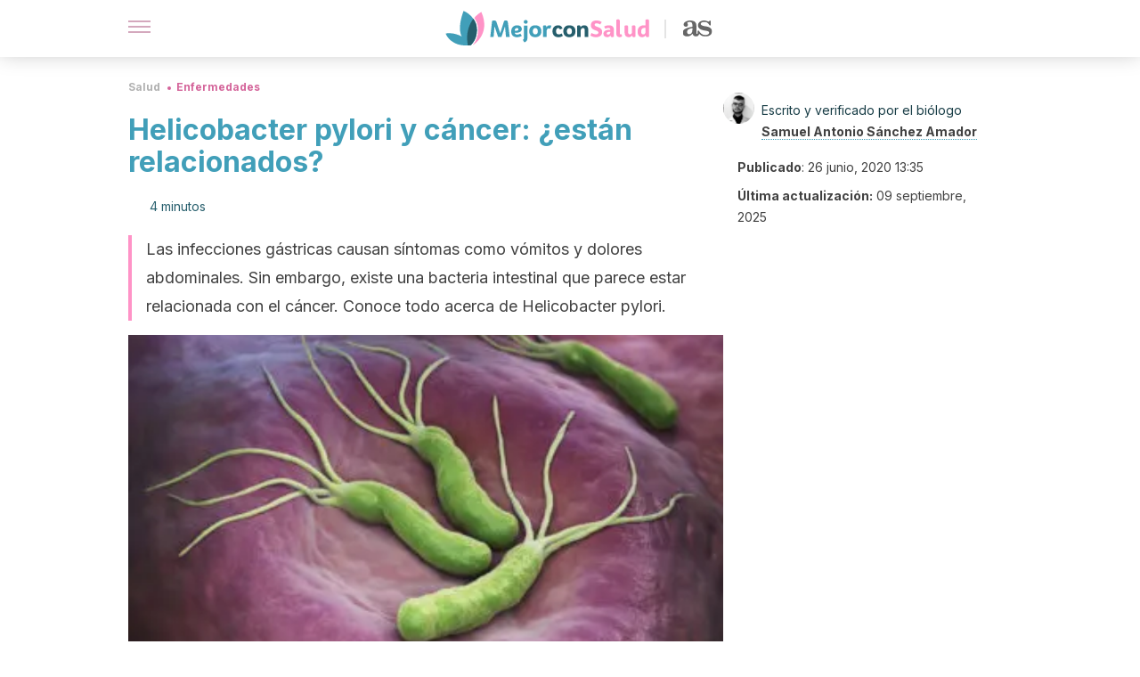

--- FILE ---
content_type: text/html; charset=utf-8
request_url: https://mejorconsalud.as.com/salud/enfermedades/helicobacter-pylori-cancer/
body_size: 39940
content:
<!DOCTYPE html><html dir="ltr" lang="es" data-critters-container><head><script type="didomi/javascript" id="adobedtm_datalayer">
              window.DTM = window.DTM || {
                pageDataLayer: {"primaryCategory":"mejorconsalud","subCategory1":"mejorconsalud","pageType":"articulo","onsiteSearch":"0","onsiteSearchTerm":"","onsiteSearchResults":"","siteID":"ascom/mejorconsalud","language":"es","edition":"spanish","editionNavigation":"spanish","cms":"wp"}
              };
            </script><script type="didomi/javascript" src="https://assets.adobedtm.com/0681c221600c/c67b427f30d1/launch-00bef6da7719.min.js" async id="adobedtm"></script><meta charset="utf-8"><meta name="generator" content="Atomik 2.0.0"><meta name="viewport" content="width=device-width, initial-scale=1, maximum-scale=5"><link rel="icon" type="image/png" href="https://cdn.atomik.vip/themes/mcs/favicon.png"><meta name="theme-color" content="#337e93"><title>Helicobacter pylori y cáncer: ¿están relacionados? - Mejor con Salud</title><meta name="article:post_id" content="459152"><link rel="canonical" href="https://mejorconsalud.as.com/salud/enfermedades/helicobacter-pylori-cancer/"><meta property="article:author" content="Samuel Antonio Sánchez Amador"><meta name="atomik:ads-provider" content="google"><meta name="description" content="La bacteria Helicobacter pylori parece estar asociada con la aparición del cáncer gástrico. Diversos estudios apoyan esta idea."><meta property="og:description" content="La bacteria Helicobacter pylori parece estar asociada con la aparición del cáncer gástrico. Diversos estudios apoyan esta idea."><meta name="robots" content="index,follow,max-snippet:-1,max-image-preview:large,max-video-preview:-1"><meta property="og:title" content="Helicobacter pylori y cáncer: ¿están relacionados?"><meta property="twitter:title" content="Helicobacter pylori y cáncer: ¿están relacionados?"><meta property="og:type" content="article"><meta property="og:image" content="https://mejorconsalud.as.com/wp-content/uploads/2020/06/helicobacter-pyilori.jpg"><meta property="twitter:image" content="https://mejorconsalud.as.com/wp-content/uploads/2020/06/helicobacter-pyilori.jpg"><meta property="og:image:width" content="500"><meta property="og:image:height" content="334"><meta property="og:image:secure_url" content="https://mejorconsalud.as.com/wp-content/uploads/2020/06/helicobacter-pyilori.jpg"><meta name="twitter:card" content="summary_large_image"><meta name="twitter:site" content="@mejorconsalud"><meta name="twitter:creator" content="@mejorconsalud"><script type="application/ld+json">{"@context":"https://schema.org","@graph":[{"@type":"NewsArticle","@id":"https://mejorconsalud.as.com/salud/enfermedades/helicobacter-pylori-cancer/#article","isPartOf":{"@id":"https://mejorconsalud.as.com/salud/enfermedades/helicobacter-pylori-cancer/"},"author":{"name":"Samuel Antonio Sánchez Amador","@id":"https://mejorconsalud.as.com/#/schema/person/8a8369ca0da2f2e52e7b4577efc315b8"},"headline":"Helicobacter pylori y cáncer: ¿están relacionados?","datePublished":"2020-06-26T13:35:25+02:00","dateModified":"2025-09-09T22:13:50+02:00","mainEntityOfPage":{"@id":"https://mejorconsalud.as.com/salud/enfermedades/helicobacter-pylori-cancer/"},"wordCount":969,"publisher":{"@id":"https://mejorconsalud.as.com/#organization"},"image":{"@id":"https://mejorconsalud.as.com/salud/enfermedades/helicobacter-pylori-cancer/#primaryimage"},"thumbnailUrl":"https://mejorconsalud.as.com/wp-content/uploads/2020/06/helicobacter-pyilori.jpg","articleSection":["Enfermedades"],"inLanguage":"es","articleBody":"La relación entre Helicobacter pylori y cáncer de estómago es un motivo de investigación en la ciencia médica, ya que la prevalencia de esta bacteria en los seres humanos es alta. ¿Qué pasaría si el microorganismo fuese un factor de riesgo oncológico?\r\n\r\nSíntomas como el dolor estomacal, las náuseas y los vómitos pueden ser indicativos de una gastritis, y la misma tiene diferentes causas. Una de ellas es la presencia de la bacteria Helicobacter pylori en el tracto digestivo. Los estudios de prevalencia calculan que más del 70 % de las infecciones por este microorganismo son asintomáticas.\r\n\r\nEsta bacteria supone un quebradero de cabeza para los investigadores, ya que además de la gastritis y las úlceras pépticas, en cierto modo parece estar relacionada con algún tipo de cáncer. ¿Es esta bacteria tan peligrosa? En este espacio te damos las respuestas.\r\nLa bacteria Helicobacter pylori\r\nLa Helicobacter pylori es una bacteria gramnegativa con forma de bacilo helicoidal. Habita en el epitelio gástrico humano, o sea, dentro del estómago.\r\n\r\nMide al rededor de tres micras y presenta de cuatro a seis flagelos, lo que le permite moverse por el entorno con gran libertad. Es microarófila, por lo que requiere de oxígeno para su supervivencia, aunque a bajas concentraciones.\r\n\r\nCada población humana posee unas cepas características de H. pylori. Esto ha permitido a los científicos estimar los patrones migratorios de los humanos en tiempos de la antigüedad, lo que da cuenta de la relevancia del microorganismo y de su presencia desde tiempos inmemoriales.\r\n¿Cómo se transmite y contagia?\r\nEsta bacteria ha sido aislada en muestras fecales y orales de pacientes infectados, por lo que se sugiere que el método de trasmisión más común sea por besos o contactos bucales. Se trata de un microorganismo que adquirimos a temprana edad, debido a su gran distribución geográfica.\r\n\r\nEn ciertas zonas del mundo, la ruta fecal-oral es la de elección de la bacteria para propagarse. El consumo de aguas infectadas o contaminadas con desechos residuales, supone una vía de entrada sencilla.\r\n\r\n\r\n\n¿Cuál es la relación de Helicobacter pylori con el cáncer?\r\nAdemás de generar gastritis y úlceras, este microorganismo parece estar relacionado con el linfoma del tejido linfoide asociado a mucosa (MALT), un tipo de adenocarcinoma gástrico. Sus síntomas son generales, tales como pérdida de peso, anemia, malestar y dolor abdominal.\r\nEstudios reveladores\r\nUna infección por largos periodos de esta bacteria parece relacionarse de forma positiva con la presencia de adenocarcinomas gástricos. Un estudio que analizó 17 poblaciones de 13 países, demostró que había seis veces más riesgo de contraer un cáncer gástrico en las personas que presentaban esta bacteria, que en las que no.\r\n\r\nAdemás de la variación espacial, existe un componente temporal importante. En el seguimiento de 1225 pacientes taiwaneses se observó que, después de 8 años de monitorización, el 2,9 % de ellos con Helicobacter pylori desarrollaron cáncer gástrico, mientras que en los no infectados no se observó ningún caso.\r\n\r\nAún así, estas tendencias no son tan claras en otras áreas del mundo. Por ejemplo en África, no se ha conseguido demostrar una correlación clara entre el cáncer y la presencia del microorganismo.\r\n¿Cómo se produce esta relación?\r\nSe han propuesto diversas hipótesis que tratan de explicar la correlación exacta entre H. pylori y cáncer gástrico, pero su mecanismo de acción aún no ha sido comprendido de forma absoluta. Las posibles interacciones son las siguientes:\r\n\nEsta bacteria causa daños en la mucosa gástrica, lo que se traduce en perjuicios para la superficie epitelial del estómago. Se daña el ADN y se reducen factores protectores, como la vitamina C.\nEl daño promueve una proliferación celular, pues las células dañadas han de ser sustituidas.\nLas células derivadas de la médula ósea que se diferencian en células gástricas en presencia de H. plyori serían las que tienen más probabilidades de volverse cancerígenas. Esta hipótesis se denomina teoría de migración de células de la médula ósea.\n\r\nEl mecanismo expuesto es una posible explicación, una hipótesis, pero no la definitiva. Las interacciones entre esta bacteria y diversos problemas de salud aún continúa en estudio.\r\n\r\n\r\n\nHelicobacter pylori y cáncer: ¿qué recordar?\r\nSi se estima que dos tercios de la población mundial han sido infectados por esta bacteria, podemos dimensionar el problema y la preocupación en las investigaciones. Más del 70 % de las infecciones son asintomáticas, por lo que el riesgo de cáncer por este microorganismo puede pasar desapercibido.\r\n\r\nEn los casos en los que se manifiestan úlceras y otras dolencias, H. pylori se puede eliminar mediante el uso de antibióticos como la amoxicilina. Por ello, es importante acudir al médico ante la sospecha, ya que una buena prevención es siempre la mejor opción.\r\n\r\n","citation":["Shetty, Varun J., et al. \"Association between metabolic syndrome and Helicobacter pylori infection: A myth or a fact? A cross-sectional study.\" Biomedical and Biotechnology Research Journal (BBRJ) 4.1 (2020): 41.","Moodley, Yoshan, et al. \"The peopling of the Pacific from a bacterial perspective.\" Science 323.5913 (2009): 527-530.","Mladenova, Irena, and Marilena Durazzo. \"Transmission of Helicobacter pylori.\" Minerva gastroenterologica e dietologica 64.3 (2018): 251-254.","Sanchez, Esteban. \"Adenocarcinoma gástrico.\" Revista Médica Sinergia 2.1 (2017): 13-21.","Eurogast Study Group. \"An international association between Helicobacter pylori infection and gastric cancer.\" The Lancet 341.8857 (1993): 1359-1363.","Uemura, Naomi, et al. \"Helicobacter pylori infection and the development of gastric cancer.\" New England Journal of Medicine 345.11 (2001): 784-789.","Smith, Stella, Muinah Fowora, and Rinaldo Pellicano. \"Infections with Helicobacter pylori and challenges encountered in Africa.\" World journal of gastroenterology 25.25 (2019): 3183.","Cava, Felipe, and Guillermo Cobas. \"Dos décadas de Helicobacter pylori.\" VacciMonitor 12.1 (2003): 1-10.","Correa, Pelayo, R. Goldberg, and DM SAVARESE. \"Pathology and molecular pathogenesis of gastric cancer.\" Up to Date (2008)."]},{"@type":"WebPage","@id":"https://mejorconsalud.as.com/salud/enfermedades/helicobacter-pylori-cancer/","url":"https://mejorconsalud.as.com/salud/enfermedades/helicobacter-pylori-cancer/","name":"Helicobacter pylori y cáncer: ¿están relacionados? - Mejor con Salud","isPartOf":{"@id":"https://mejorconsalud.as.com/#website"},"primaryImageOfPage":{"@id":"https://mejorconsalud.as.com/salud/enfermedades/helicobacter-pylori-cancer/#primaryimage","image":"https://mejorconsalud.as.com/wp-content/uploads/2020/06/helicobacter-pyilori.jpg"},"image":{"@id":"https://mejorconsalud.as.com/salud/enfermedades/helicobacter-pylori-cancer/#primaryimage"},"thumbnailUrl":"https://mejorconsalud.as.com/wp-content/uploads/2020/06/helicobacter-pyilori.jpg","datePublished":"2020-06-26T13:35:25+02:00","dateModified":"2025-09-09T22:13:50+02:00","description":"La bacteria Helicobacter pylori parece estar asociada con la aparición del cáncer gástrico. Diversos estudios apoyan esta idea.","breadcrumb":{"@id":"https://mejorconsalud.as.com/salud/enfermedades/helicobacter-pylori-cancer/#breadcrumb"},"inLanguage":"es","potentialAction":[{"@type":"ReadAction","target":["https://mejorconsalud.as.com/salud/enfermedades/helicobacter-pylori-cancer/"]}]},{"@type":"ImageObject","inLanguage":"es","@id":"https://mejorconsalud.as.com/salud/enfermedades/helicobacter-pylori-cancer/#primaryimage","url":"https://mejorconsalud.as.com/wp-content/uploads/2020/06/helicobacter-pyilori.jpg","contentUrl":"https://mejorconsalud.as.com/wp-content/uploads/2020/06/helicobacter-pyilori.jpg","width":500,"height":334},{"@type":"BreadcrumbList","@id":"https://mejorconsalud.as.com/salud/enfermedades/helicobacter-pylori-cancer/#breadcrumb","itemListElement":[{"@type":"ListItem","position":1,"name":"Portada","item":"https://mejorconsalud.as.com/"},{"@type":"ListItem","position":2,"name":"Salud","item":"https://mejorconsalud.as.com/salud/"},{"@type":"ListItem","position":3,"name":"Enfermedades","item":"https://mejorconsalud.as.com/salud/enfermedades/"},{"@type":"ListItem","position":4,"name":"Helicobacter pylori y cáncer: ¿están relacionados?"}]},{"@type":"WebSite","@id":"https://mejorconsalud.as.com/#website","url":"https://mejorconsalud.as.com/","name":"Mejor con Salud","description":"Revista sobre buenos hábitos y cuidados para tu salud","publisher":{"@id":"https://mejorconsalud.as.com/#organization"},"potentialAction":[{"@type":"SearchAction","target":{"@type":"EntryPoint","urlTemplate":"https://mejorconsalud.as.com/?s={search_term_string}"},"query-input":{"@type":"PropertyValueSpecification","valueRequired":true,"valueName":"search_term_string"}}],"inLanguage":"es"},{"@type":"Organization","@id":"https://mejorconsalud.as.com/#organization","name":"Mejor con Salud","url":"https://mejorconsalud.as.com/","logo":{"@type":"ImageObject","inLanguage":"es","@id":"https://mejorconsalud.as.com/#/schema/logo/image/","url":"https://mejorconsalud.as.com/wp-content/uploads/2021/12/Logo-Mejorconsalud.png","contentUrl":"https://mejorconsalud.as.com/wp-content/uploads/2021/12/Logo-Mejorconsalud.png","width":600,"height":60,"caption":"Mejor con Salud"},"image":{"@id":"https://mejorconsalud.as.com/#/schema/logo/image/"},"sameAs":["https://www.facebook.com/MejorConSalud","https://x.com/mejorconsalud","https://instagram.com/mejorconsalud/","https://www.linkedin.com/company/mejor-con-salud/","https://www.pinterest.com/EsMejorConSalud/","https://www.youtube.com/user/mejorconsaludblog"]},{"@type":"Person","@id":"https://mejorconsalud.as.com/#/schema/person/8a8369ca0da2f2e52e7b4577efc315b8","name":"Samuel Antonio Sánchez Amador","image":{"@type":"ImageObject","inLanguage":"es","@id":"https://mejorconsalud.as.com/#/schema/person/image/","url":"https://secure.gravatar.com/avatar/10ef6660fc707a6e44f3e84c3bffea21fc2042055467d56f63b5b436994d62f0?s=96&d=mm&r=g","contentUrl":"https://secure.gravatar.com/avatar/10ef6660fc707a6e44f3e84c3bffea21fc2042055467d56f63b5b436994d62f0?s=96&d=mm&r=g","caption":"Samuel Antonio Sánchez Amador"},"description":"Graduado en Biología por la Universidad de Alcalá de Henares (2018). Complementó su formación con un máster en Zoología por la Universidad Complutense de Madrid (2019). A lo largo de su carrera estudiantil se ha especializado en áreas de parasitología, epidemiología, microbiología y otras ramas que convergen entre la ciencia experimental y la medicina. Formó parte de un equipo de investigación del Departamento de Biología Evolutiva del Museo Nacional de Ciencias Naturales durante dos años. En este periodo logró obtener amplios conocimientos específicos sobre ADN, heredabilidad y otras cuestiones genéticas. En la actualidad se dedica a tiempo completo a la divulgación científica. Colabora como redactor y editor para diferentes portales de medicina, psicología y epidemiología. Sus áreas de interés son la conservación de los ecosistemas, la ecología aplicada y la restauración del medio ambiente.","sameAs":["https://www.linkedin.com/in/samuelantoniobiologo/"],"url":"https://mejorconsalud.as.com/author/samuel-sanchez/"}]}</script><meta property="fb:app_id" content="274273832910289"><meta property="fb:pages" content="150614011744310"><meta name="atomik:monetizable"><meta property="article:published_time" content="2020-06-26T13:35:25+02:00"><meta property="article:modified_time" content="2025-09-09T22:13:50+02:00"><meta property="og:site_name" content="Mejor con Salud"><meta name="application-name" content="Mejor con Salud"><meta name="apple-mobile-web-app-title" content="Mejor con Salud"><script>
            var script = document.createElement('script');
            script.src = 'https://fc.shift37.com/js/fc_'+Date.now()+'.js?origin=' + window.location.href +'&time='+Date.now();
            script.type = 'text/javascript';
            document.head.appendChild(script);
          </script><link rel="preload" as="image" imagesrcset="https://mejorconsalud.as.com/wp-content/uploads/2020/06/helicobacter-pyilori-377x252.jpg?auto=webp&amp;quality=7500&amp;width=128&amp;crop=16:9,smart,safe&amp;format=webp&amp;optimize=medium&amp;dpr=2&amp;fit=cover&amp;fm=webp&amp;q=75&amp;w=128&amp;h=72 128w, https://mejorconsalud.as.com/wp-content/uploads/2020/06/helicobacter-pyilori-377x252.jpg?auto=webp&amp;quality=7500&amp;width=256&amp;crop=16:9,smart,safe&amp;format=webp&amp;optimize=medium&amp;dpr=2&amp;fit=cover&amp;fm=webp&amp;q=75&amp;w=256&amp;h=144 256w, https://mejorconsalud.as.com/wp-content/uploads/2020/06/helicobacter-pyilori-377x252.jpg?auto=webp&amp;quality=7500&amp;width=384&amp;crop=16:9,smart,safe&amp;format=webp&amp;optimize=medium&amp;dpr=2&amp;fit=cover&amp;fm=webp&amp;q=75&amp;w=384&amp;h=216 384w, https://mejorconsalud.as.com/wp-content/uploads/2020/06/helicobacter-pyilori-377x252.jpg?auto=webp&amp;quality=7500&amp;width=640&amp;crop=16:9,smart,safe&amp;format=webp&amp;optimize=medium&amp;dpr=2&amp;fit=cover&amp;fm=webp&amp;q=75&amp;w=640&amp;h=360 640w, https://mejorconsalud.as.com/wp-content/uploads/2020/06/helicobacter-pyilori-377x252.jpg?auto=webp&amp;quality=7500&amp;width=750&amp;crop=16:9,smart,safe&amp;format=webp&amp;optimize=medium&amp;dpr=2&amp;fit=cover&amp;fm=webp&amp;q=75&amp;w=750&amp;h=422 750w, https://mejorconsalud.as.com/wp-content/uploads/2020/06/helicobacter-pyilori-377x252.jpg?auto=webp&amp;quality=7500&amp;width=828&amp;crop=16:9,smart,safe&amp;format=webp&amp;optimize=medium&amp;dpr=2&amp;fit=cover&amp;fm=webp&amp;q=75&amp;w=828&amp;h=466 828w, https://mejorconsalud.as.com/wp-content/uploads/2020/06/helicobacter-pyilori-377x252.jpg?auto=webp&amp;quality=7500&amp;width=1080&amp;crop=16:9,smart,safe&amp;format=webp&amp;optimize=medium&amp;dpr=2&amp;fit=cover&amp;fm=webp&amp;q=75&amp;w=1080&amp;h=608 1080w, https://mejorconsalud.as.com/wp-content/uploads/2020/06/helicobacter-pyilori-377x252.jpg?auto=webp&amp;quality=7500&amp;width=1200&amp;crop=16:9,smart,safe&amp;format=webp&amp;optimize=medium&amp;dpr=2&amp;fit=cover&amp;fm=webp&amp;q=75&amp;w=1200&amp;h=675 1200w, https://mejorconsalud.as.com/wp-content/uploads/2020/06/helicobacter-pyilori-377x252.jpg?auto=webp&amp;quality=7500&amp;width=1920&amp;crop=16:9,smart,safe&amp;format=webp&amp;optimize=medium&amp;dpr=2&amp;fit=cover&amp;fm=webp&amp;q=75&amp;w=1920&amp;h=1080 1920w" imagesizes="(max-width: 768px) 100vw, (max-width: 1200px) 50vw, 33vw" fetchpriority="high"><meta name="next-head-count" content="37"><link rel="manifest" href="/manifest.json?v=2.0.0"><link rel="preload" href="https://cdn.atomik.vip/releases/mejorconsalud.as.com/_next/static/media/e4af272ccee01ff0-s.p.woff2" as="font" type="font/woff2" crossorigin="anonymous" data-next-font="size-adjust"><script defer nomodule src="https://cdn.atomik.vip/releases/mejorconsalud.as.com/_next/static/chunks/polyfills-42372ed130431b0a.js"></script><script src="https://cdn.atomik.vip/releases/mejorconsalud.as.com/_next/static/chunks/webpack-5516118b34565256.js" defer></script><script src="https://cdn.atomik.vip/releases/mejorconsalud.as.com/_next/static/chunks/framework-64ad27b21261a9ce.js" defer></script><script src="https://cdn.atomik.vip/releases/mejorconsalud.as.com/_next/static/chunks/main-9a37795541532428.js" defer></script><script src="https://cdn.atomik.vip/releases/mejorconsalud.as.com/_next/static/chunks/pages/_app-2167a4817e317f0d.js" defer></script><script src="https://cdn.atomik.vip/releases/mejorconsalud.as.com/_next/static/chunks/863-1033609a080a4387.js" defer></script><script src="https://cdn.atomik.vip/releases/mejorconsalud.as.com/_next/static/chunks/492-c174cc7c4373602e.js" defer></script><script src="https://cdn.atomik.vip/releases/mejorconsalud.as.com/_next/static/chunks/669-4c3c75e7a23f491e.js" defer></script><script src="https://cdn.atomik.vip/releases/mejorconsalud.as.com/_next/static/chunks/550-c8e0fbd30543c622.js" defer></script><script src="https://cdn.atomik.vip/releases/mejorconsalud.as.com/_next/static/chunks/pages/%5B...slug%5D-60c76233fe38488c.js" defer></script><script src="https://cdn.atomik.vip/releases/mejorconsalud.as.com/_next/static/Eyumt0UiZ_tTIhLw9Jf9L/_buildManifest.js" defer></script><script src="https://cdn.atomik.vip/releases/mejorconsalud.as.com/_next/static/Eyumt0UiZ_tTIhLw9Jf9L/_ssgManifest.js" defer></script><style>.__className_cd0a0e{font-family:__Inter_cd0a0e,__Inter_Fallback_cd0a0e;font-style:normal}</style><link rel="stylesheet" href="https://cdn.atomik.vip/releases/mejorconsalud.as.com/_next/static/css/40a038fb2e4f9d31.css" data-n-g media="print" onload="this.media='all'"><noscript><link rel="stylesheet" href="https://cdn.atomik.vip/releases/mejorconsalud.as.com/_next/static/css/40a038fb2e4f9d31.css" data-n-g></noscript><noscript data-n-css></noscript><style data-styled data-styled-version="6.1.19">*{margin:0;padding:0;box-sizing:border-box;-webkit-font-smoothing:antialiased;-moz-osx-font-smoothing:grayscale;}/*!sc*/
html{font-size:62.5%;}/*!sc*/
body{font-family:'Inter',-apple-system,BlinkMacSystemFont,'Segoe UI',Roboto,Oxygen,Ubuntu,Cantarell,'Open Sans','Helvetica Neue',sans-serif;color:#183d46;line-height:1.5;font-size:1.6rem;}/*!sc*/
img{max-width:100%;height:auto;display:block;}/*!sc*/
a{color:inherit;text-decoration:none;}/*!sc*/
button{cursor:pointer;border:none;background:none;}/*!sc*/
.critical{opacity:0;animation:fadeIn 0.3s ease-in forwards;}/*!sc*/
@keyframes fadeIn{from{opacity:0;}to{opacity:1;}}/*!sc*/
.lazy-load{opacity:0;transition:opacity 0.3s ease-in;}/*!sc*/
.lazy-load.loaded{opacity:1;}/*!sc*/
@media print{body{background:white;color:black;}}/*!sc*/
data-styled.g1[id="sc-global-eOYDwd1"]{content:"sc-global-eOYDwd1,"}/*!sc*/
.juvPYu{text-decoration:none;color:inherit;}/*!sc*/
data-styled.g2[id="sc-41d1e5f0-0"]{content:"juvPYu,"}/*!sc*/
.kJdTHk{cursor:pointer;}/*!sc*/
.kJdTHk .bar{border:solid 0.2rem #cacaca;margin-bottom:calc(0.8rem / 2);width:2.5rem;transition:0.5s;border:0;height:0.2rem;background-color:#a9507b;opacity:0.5;}/*!sc*/
.kJdTHk .header__hamburger{display:inline-block;position:absolute;right:0;padding:3em;}/*!sc*/
.kJdTHk .hamburger__bar1.isOpen{transform:rotate(45deg) translate(0,0.9rem);}/*!sc*/
.kJdTHk .hamburger__bar2.isOpen{opacity:0;}/*!sc*/
.kJdTHk .hamburger__bar3.isOpen{transform:rotate(-45deg) translate(0,-0.9rem);}/*!sc*/
data-styled.g3[id="sc-e2e8f66c-0"]{content:"kJdTHk,"}/*!sc*/
.fyUkVn{display:none;}/*!sc*/
@media (max-width:899px){.fyUkVn{display:block;}}/*!sc*/
data-styled.g8[id="sc-ecc171ae-0"]{content:"fyUkVn,"}/*!sc*/
.eCZVba{margin:1.6rem 0;border:0;background:repeating-linear-gradient( -45deg,transparent 0px,transparent 2px,#daf2f9 2px,#daf2f9 4px );height:0.8rem;width:100%;}/*!sc*/
.jtVKVy{margin:1.6rem 0;border:0;background:repeating-linear-gradient( -45deg,transparent 0px,transparent 2px,#419fb9 2px,#419fb9 4px );height:0.8rem;width:100%;}/*!sc*/
data-styled.g9[id="sc-da22e0c1-0"]{content:"eCZVba,jtVKVy,"}/*!sc*/
.hNjlvt{display:flex;top:0;z-index:50;background-color:#fff;position:fixed;width:100%;height:4.8rem;box-shadow:0 -4px 24px rgb(0 0 0 / 25%);}/*!sc*/
@media (min-width: 900px){.hNjlvt{height:6.4rem;}}/*!sc*/
data-styled.g26[id="sc-ec358cf-0"]{content:"hNjlvt,"}/*!sc*/
.iqglDR{display:flex;width:100%;justify-content:space-between;align-items:center;max-width:1024px;margin:0 auto;padding:0 1.6rem;}/*!sc*/
data-styled.g27[id="sc-ec358cf-1"]{content:"iqglDR,"}/*!sc*/
.eziThn{display:flex;align-items:center;position:absolute;top:50%;left:50%;transform:translate(-50%,-50%);}/*!sc*/
.eziThn a.home__link{display:flex;align-items:center;}/*!sc*/
.eziThn a.as__link{display:flex;justify-content:center;align-items:center;position:relative;margin-left:1.6rem;padding-left:0.8rem;}/*!sc*/
.eziThn a.as__link::before{content:'';width:0.1rem;height:1.5rem;left:-0.5rem;background-color:#cacaca;position:absolute;}/*!sc*/
@media (min-width: 900px){.eziThn a.as__link{margin-left:0.8rem;padding-left:0.8rem;}.eziThn a.as__link::before{content:'';height:2.1rem;top:1rem;left:-1.2rem;}}/*!sc*/
data-styled.g29[id="sc-ec358cf-3"]{content:"eziThn,"}/*!sc*/
.cNbuxU{cursor:pointer;width:2.4rem;height:2.4rem;}/*!sc*/
data-styled.g30[id="sc-ec358cf-4"]{content:"cNbuxU,"}/*!sc*/
.hVgXxB{width:14.5rem;height:3rem;}/*!sc*/
@media (min-width: 900px){.hVgXxB{width:27rem;height:4rem;}}/*!sc*/
data-styled.g31[id="sc-ec358cf-5"]{content:"hVgXxB,"}/*!sc*/
.dmgPol{width:2rem;height:3rem;}/*!sc*/
@media (min-width: 900px){.dmgPol{width:3.3rem;height:4rem;}}/*!sc*/
data-styled.g32[id="sc-ec358cf-6"]{content:"dmgPol,"}/*!sc*/
.cPCepI{color:#414141;margin:1.6rem 0;font-size:1.8rem;line-height:3.2rem;}/*!sc*/
data-styled.g33[id="sc-1d9c7da-0"]{content:"cPCepI,"}/*!sc*/
.iIipxd{color:#337e93;margin-top:2.4rem;font-size:2.8rem;line-height:3.6rem;}/*!sc*/
.cwnBEl{color:#337e93;margin-top:2.4rem;font-size:2.0rem;line-height:3.2rem;}/*!sc*/
data-styled.g37[id="sc-ddc6bf4d-0"]{content:"iIipxd,cwnBEl,"}/*!sc*/
.hGooCS{word-break:keep-all;color:#414141;list-style-type:disc;line-height:3.2rem;margin:1.6rem 2.4rem;}/*!sc*/
.fOPgoH{word-break:keep-all;list-style-type:disc;font-size:1.8rem;line-height:3rem;}/*!sc*/
@media (min-width: 900px){.fOPgoH{line-height:4rem;}}/*!sc*/
data-styled.g38[id="sc-198fadb-0"]{content:"hGooCS,fOPgoH,"}/*!sc*/
.hYwxZV{margin:0 -1.6rem;background-color:#f1f2f3;color:#7d8791;line-height:1.5;padding:0.8rem;}/*!sc*/
@media (min-width: 900px){.hYwxZV{margin:0 0;}}/*!sc*/
data-styled.g44[id="sc-b9cf73db-0"]{content:"hYwxZV,"}/*!sc*/
.llhwez{margin-top:0.8rem;margin-bottom:0.8rem;position:relative;}/*!sc*/
@media (min-width:480px){.llhwez{margin-bottom:1.6rem;}}/*!sc*/
data-styled.g45[id="sc-5b040df8-0"]{content:"llhwez,"}/*!sc*/
.ZpBrN{position:relative;overflow:hidden;height:26.5rem;margin:0 -1.6rem;}/*!sc*/
@media (min-width:480px){.ZpBrN{height:38.5rem;}}/*!sc*/
@media (min-width: 900px){.ZpBrN{margin:0 0;}}/*!sc*/
data-styled.g46[id="sc-ad9655fb-0"]{content:"ZpBrN,"}/*!sc*/
.dQrdHX{font-style:italic;}/*!sc*/
data-styled.g48[id="sc-66d0b029-0"]{content:"dQrdHX,"}/*!sc*/
.cVypns{background-color:#265e6c;width:100%;padding:2.4rem 0;}/*!sc*/
@media (min-width: 900px){.cVypns{padding-top:4.8rem;}}/*!sc*/
data-styled.g52[id="sc-453623fd-0"]{content:"cVypns,"}/*!sc*/
.fOeHvD{max-width:1024px;margin:0 auto;padding:0 0.8rem;}/*!sc*/
data-styled.g53[id="sc-453623fd-1"]{content:"fOeHvD,"}/*!sc*/
.bhYmjj{display:flex;justify-content:center;margin-bottom:2.4rem;opacity:0.25;}/*!sc*/
data-styled.g54[id="sc-453623fd-2"]{content:"bhYmjj,"}/*!sc*/
.hMlWZu{display:flex;flex-direction:column;align-items:center;justify-content:center;text-align:center;gap:1.6rem;}/*!sc*/
@media (min-width: 900px){.hMlWZu{flex-direction:row;justify-content:space-between;}}/*!sc*/
data-styled.g55[id="sc-453623fd-3"]{content:"hMlWZu,"}/*!sc*/
.knjXVA{text-align:center;margin-top:1.6rem;margin-bottom:1.6rem;list-style:none;}/*!sc*/
.knjXVA a{padding:0.8rem;color:#ecf8fc;font-size:1.6rem;line-height:2.4rem;}/*!sc*/
data-styled.g56[id="sc-453623fd-4"]{content:"knjXVA,"}/*!sc*/
.AnuZX{color:#94d9ec;font-size:1.4rem;line-height:2rem;}/*!sc*/
.AnuZX p{color:#94d9ec;font-size:1.4rem;line-height:2rem;}/*!sc*/
data-styled.g58[id="sc-453623fd-6"]{content:"AnuZX,"}/*!sc*/
.knBjPQ{display:flex;width:100%;justify-content:center;}/*!sc*/
@media (min-width: 900px){.knBjPQ{width:inherit;}}/*!sc*/
data-styled.g59[id="sc-453623fd-7"]{content:"knBjPQ,"}/*!sc*/
.fpvcPF{width:100%;margin:0 auto;min-height:100vh;}/*!sc*/
data-styled.g60[id="sc-f0eb3b8f-0"]{content:"fpvcPF,"}/*!sc*/
.iSsFol{display:flex;width:100%;flex-direction:column;margin-bottom:1.6rem;}/*!sc*/
.iSsFol img{border-top-right-radius:4px;border-top-left-radius:4px;}/*!sc*/
@media (min-width: 900px){.iSsFol{max-width:24.5rem;}}/*!sc*/
data-styled.g63[id="sc-d31cd582-0"]{content:"iSsFol,"}/*!sc*/
.erphLp{display:flex;width:100%;height:18rem;position:relative;}/*!sc*/
@media (min-width:480px){.erphLp{min-height:26.5rem;}}/*!sc*/
@media (min-width: 900px){.erphLp{min-height:20rem;}}/*!sc*/
data-styled.g64[id="sc-d31cd582-1"]{content:"erphLp,"}/*!sc*/
.kWqpDQ{display:flex;flex-direction:column;padding:0.8rem 0;}/*!sc*/
data-styled.g65[id="sc-d31cd582-2"]{content:"kWqpDQ,"}/*!sc*/
.hgGhGi{font-size:1.2rem;font-weight:700;line-height:1.7rem;text-transform:uppercase;color:#419fb9;}/*!sc*/
data-styled.g66[id="sc-d31cd582-3"]{content:"hgGhGi,"}/*!sc*/
.VZXYp{font-size:2.0rem;font-weight:700;line-height:2.6rem;color:#183d46;word-break:break-word;overflow:hidden;text-overflow:ellipsis;display:-webkit-box;-webkit-line-clamp:3;-webkit-box-orient:vertical;}/*!sc*/
.VZXYp:hover{color:#d4649a;}/*!sc*/
data-styled.g67[id="sc-d31cd582-4"]{content:"VZXYp,"}/*!sc*/
.fGXcMp{display:flex;align-items:center;justify-content:center;width:fit-content;cursor:pointer;border:1px solid transparent;color:#fff;background-color:#d4649a;border-radius:0.4rem;padding:0.8rem 1.6rem;font-size:1.6rem;font-weight:700;line-height:2.4rem;}/*!sc*/
.fGXcMp:hover{background-color:#71cce5;box-shadow:-6px 6px 0px 0px rgba(0,0,0,0.2);}/*!sc*/
.fGXcMp svg{margin-right:0.8rem;}/*!sc*/
data-styled.g69[id="sc-71eeb33a-0"]{content:"fGXcMp,"}/*!sc*/
.qGcqi{display:flex;flex-direction:column;width:100%;}/*!sc*/
data-styled.g70[id="sc-5cb71777-0"]{content:"qGcqi,"}/*!sc*/
.SEJRu{width:100%;margin-top:2.4rem;max-width:1024px;margin:0 auto;}/*!sc*/
@media (min-width: 900px){.SEJRu{display:grid;grid-template-columns:repeat(4,1fr);gap:1rem;}.SEJRu div{max-width:inherit;}}/*!sc*/
data-styled.g71[id="sc-5cb71777-1"]{content:"SEJRu,"}/*!sc*/
.kwuqzJ{display:flex;width:100%;flex-direction:column;margin-top:4.8rem;}/*!sc*/
@media (min-width: 900px){.kwuqzJ{margin-top:calc(3.2rem * 2);}}/*!sc*/
data-styled.g73[id="sc-472c8f60-0"]{content:"kwuqzJ,"}/*!sc*/
.eGCOj{display:flex;flex-direction:column;max-width:1024px;margin:0 auto;padding:0 1.6rem;margin-bottom:4.0rem;}/*!sc*/
.eGCOj button{align-self:center;}/*!sc*/
data-styled.g92[id="sc-eaa33597-0"]{content:"eGCOj,"}/*!sc*/
.bWIHUY{font-size:calc(1.2rem * 2);font-weight:700;line-height:2.9rem;color:#696969;padding-bottom:0.8rem;margin-bottom:2.4rem;background-image:linear-gradient(to right,#cacaca 45%,transparent 0%);background-size:7px 1px;background-position:bottom;background-repeat:repeat-x;}/*!sc*/
data-styled.g93[id="sc-eaa33597-1"]{content:"bWIHUY,"}/*!sc*/
.ezYgqD{padding:0 1.6rem;max-width:1024px;margin:0 auto;}/*!sc*/
.ezYgqD #taboola-below-article-thumbnails{bottom:inherit;}/*!sc*/
@media (min-width: 900px){.ezYgqD >div{max-width:66.8rem;}}/*!sc*/
.ezYgqD .organic-thumbnails-rr .videoCube,.ezYgqD .alternating-thumbnails-rr .videoCube,.ezYgqD .alternating-thumbnails-rr .videoCube.syndicatedItem,.ezYgqD .trc_elastic_alternating-thumbnails-rr div.videoCube,.ezYgqD .trc_elastic_organic-thumbnails-rr .trc_rbox_outer .videoCube{box-shadow:0px 4px 8px rgba(0,0,0,0.08);border-radius:0.4rem;-webkit-border-radius:0.4rem;margin:1.1rem;width:calc(100% - 1.5rem);padding:0 0 0.8rem 0;transition:all 0.5s;}/*!sc*/
.ezYgqD .trc_elastic_alternating-thumbnails-rr div.videoCube:hover,.ezYgqD .trc_elastic_organic-thumbnails-rr .trc_rbox_outer .videoCube:hover{opacity:0.8;transition:all 0.3s;}/*!sc*/
.ezYgqD .thumbs-feed-01-a .videoCube.syndicatedItem,.ezYgqD .thumbs-feed-01 .videoCube.syndicatedItem{border-radius:0.4rem;-webkit-border-radius:0.4rem;padding:0 0 0.8rem 0;}/*!sc*/
.ezYgqD .trc_related_container div.videoCube.thumbnail_bottom .thumbBlock,.ezYgqD .trc_related_container div.videoCube.thumbnail_top .thumbBlock{border-top-left-radius:0.4rem;border-top-right-radius:0.4rem;}/*!sc*/
.ezYgqD .alternating-thumbnails-rr .syndicatedItem .branding,.ezYgqD .alternating-thumbnails-rr .syndicatedItem .video-title,.ezYgqD .alternating-thumbnails-rr .video-title,.ezYgqD .organic-thumbnails-rr .video-label-box{padding:0 0.8rem;}/*!sc*/
.ezYgqD .organic-thumbs-feed-01 .video-label,.ezYgqD .organic-thumbnails-rr .video-label,.ezYgqD .organic-thumbs-feed-01-c .video-label,.ezYgqD .exchange-thumbs-feed-01 .video-label,.ezYgqD .alternating-thumbnails-rr .video-label{font-family:initial;}/*!sc*/
.ezYgqD .exchange-thumbs-feed-01 .sponsored,.ezYgqD .exchange-thumbs-feed-01 .sponsored-url,.ezYgqD .exchange-thumbs-feed-01 .video-title,.ezYgqD .organic-thumbs-feed-01 .sponsored,.ezYgqD .organic-thumbs-feed-01 .sponsored-url,.ezYgqD .organic-thumbnails-rr .sponsored,.ezYgqD .organic-thumbnails-rr .sponsored-url,.ezYgqD .organic-thumbs-feed-01-c .video-title,.ezYgqD .organic-thumbs-feed-01-c .sponsored,.ezYgqD .organic-thumbs-feed-01-c .sponsored-url,.ezYgqD .organic-thumbnails-rr .video-title,.ezYgqD .organic-thumbs-feed-01 .video-title,.ezYgqD .thumbs-feed-01 .syndicatedItem .video-title,.ezYgqD .thumbs-feed-01-b .syndicatedItem .video-title,.ezYgqD .thumbs-feed-01-a .syndicatedItem .video-titlem,.ezYgqD .thumbs-feed-01-a .syndicatedItem .video-title,.ezYgqD .alternating-thumbnails-rr .syndicatedItem .video-title,.ezYgqD .alternating-thumbnails-rr .sponsored,.ezYgqD .alternating-thumbnails-rr .sponsored-url,.ezYgqD .alternating-thumbnails-rr .video-title{color:#414141;font-family:'__Inter_cd0a0e','__Inter_Fallback_cd0a0e';font-weight:700;line-height:1.4;font-size:2.0rem;display:inline-block;max-height:9rem;}/*!sc*/
.ezYgqD .videoCube span.video-title:hover,.ezYgqD .videoCube_hover span.video-title{text-decoration:none;color:#2d2d2d;}/*!sc*/
.ezYgqD .organic-thumbs-feed-01 .video-description,.ezYgqD .exchange-thumbs-feed-01 .sponsored,.ezYgqD .exchange-thumbs-feed-01 .sponsored-url,.ezYgqD .exchange-thumbs-feed-01 .video-description,.ezYgqD .thumbs-feed-01 .syndicatedItem .video-description,.ezYgqD .thumbs-feed-01-a .syndicatedItem .video-description{color:#414141;font-family:'__Inter_cd0a0e','__Inter_Fallback_cd0a0e';font-weight:normal;line-height:1.5;font-size:1.6rem;display:inline-block;transition:all 0.5s;max-height:6.4rem;}/*!sc*/
.ezYgqD .exchange-thumbs-feed-01 .videoCube:hover .video-label-box .video-description,.ezYgqD .organic-thumbs-feed-01 .videoCube:hover .video-label-box .video-description,.ezYgqD .thumbs-feed-01 .videoCube:hover .video-label-box .video-description,.ezYgqD .thumbs-feed-01-a .videoCube:hover .video-label-box .video-description{text-decoration:none;color:#414141;}/*!sc*/
.ezYgqD .alternating-thumbnails-rr .syndicatedItem .branding{padding:0 0.8rem;}/*!sc*/
.ezYgqD .exchange-thumbs-feed-01 .branding,.ezYgqD .alternating-thumbnails-rr .syndicatedItem .branding,.ezYgqD .thumbs-feed-01-b .syndicatedItem .branding,.ezYgqD .thumbs-feed-01-a .syndicatedItem .branding,.ezYgqD .thumbs-feed-01 .syndicatedItem .branding,.ezYgqD .organic-thumbs-feed-01 .branding,.ezYgqD .organic-thumbs-feed-01-c .branding{color:#87877d;font-family:'__Inter_cd0a0e','__Inter_Fallback_cd0a0e';font-weight:normal;line-height:1.6;font-size:1.4rem;display:inline-block;}/*!sc*/
.ezYgqD .trc_related_container .logoDiv,.ezYgqD .trc_related_container .trc_header_ext .logoDiv{margin-right:1.6rem;}/*!sc*/
data-styled.g94[id="sc-4e7f0fb9-0"]{content:"ezYgqD,"}/*!sc*/
.gJfYSD{display:flex;margin:1.6rem 0;}/*!sc*/
data-styled.g97[id="sc-6f0f1473-0"]{content:"gJfYSD,"}/*!sc*/
.cMmKZy{position:relative;}/*!sc*/
.cMmKZy a{font-size:1.2rem;font-weight:700;color:#b1b1b1;line-height:2rem;}/*!sc*/
.cMmKZy:not(:last-child){margin-right:1.8rem;}/*!sc*/
.cMmKZy:not(:last-child)::after{content:'';width:0.4rem;height:0.4rem;background:#d4649a;border-radius:50%;position:absolute;margin-left:1rem;top:60%;transform:translate(-50%,-50%);}/*!sc*/
.bRyKpv{position:relative;}/*!sc*/
.bRyKpv a{font-size:1.2rem;font-weight:700;color:#b1b1b1;line-height:2rem;color:#d4649a;}/*!sc*/
.bRyKpv:not(:last-child){margin-right:1.8rem;}/*!sc*/
.bRyKpv:not(:last-child)::after{content:'';width:0.4rem;height:0.4rem;background:#d4649a;border-radius:50%;position:absolute;margin-left:1rem;top:60%;transform:translate(-50%,-50%);}/*!sc*/
data-styled.g98[id="sc-6f0f1473-1"]{content:"cMmKZy,bRyKpv,"}/*!sc*/
.jMxbXG{display:flex;justify-content:center;align-items:center;width:100%;justify-content:flex-start;font-size:1.4rem;color:#414141;background-color:transparent;border:none;outline:none;}/*!sc*/
data-styled.g99[id="sc-14672f91-0"]{content:"jMxbXG,"}/*!sc*/
.jTFKlo{display:block;}/*!sc*/
data-styled.g100[id="sc-171bfc46-0"]{content:"jTFKlo,"}/*!sc*/
.kAURME{display:flex;justify-content:space-between;align-items:center;width:100%;cursor:pointer;}/*!sc*/
.kAURME svg{transform:rotate(-90deg);transition:all 0.5s;}/*!sc*/
data-styled.g101[id="sc-171bfc46-1"]{content:"kAURME,"}/*!sc*/
.gSidVX{display:flex;width:100%;align-items:flex-start;overflow:hidden;transition:all 0.3s;height:0px;}/*!sc*/
data-styled.g102[id="sc-171bfc46-2"]{content:"gSidVX,"}/*!sc*/
.lnnnPA{padding:0.2rem 0;width:100%;}/*!sc*/
data-styled.g103[id="sc-171bfc46-3"]{content:"lnnnPA,"}/*!sc*/
.gWFqSW button{cursor:pointer;}/*!sc*/
.gWFqSW hr:first-child{margin-bottom:0.8rem;}/*!sc*/
.gWFqSW hr:last-child{margin-top:0.8rem;}/*!sc*/
.gWFqSW p,.gWFqSW li{font-size:1.4rem;line-height:2.8rem;margin:0;}/*!sc*/
.gWFqSW ul{margin-top:0;margin-bottom:0;margin-right:0;}/*!sc*/
.gWFqSW hr.divider__content{border:0;background-image:linear-gradient( to right,#b7e5f2 45%,transparent 0% );background-size:0.7rem 0.1rem;background-position:bottom;background-repeat:repeat-x;height:0.4rem;width:100%;}/*!sc*/
data-styled.g104[id="sc-7b300efb-0"]{content:"gWFqSW,"}/*!sc*/
.aFnGA{margin-left:0.8rem;line-height:2.8rem;}/*!sc*/
data-styled.g105[id="sc-7b300efb-1"]{content:"aFnGA,"}/*!sc*/
.hmrwdX{display:flex;align-items:center;margin-top:2.4rem;max-width:30.1rem;}/*!sc*/
data-styled.g107[id="sc-19ddb97-0"]{content:"hmrwdX,"}/*!sc*/
.jDxTOJ{border-radius:50%;width:6.4rem;height:6.4rem;}/*!sc*/
.jDxTOJ img{border-radius:50%;}/*!sc*/
data-styled.g108[id="sc-19ddb97-1"]{content:"jDxTOJ,"}/*!sc*/
.cuJcto{font-size:1.4rem;line-height:2.4rem;margin-left:0.8rem;}/*!sc*/
.cuJcto a{font-weight:700;color:#414141;border-bottom:dotted 0.1rem #419fb9;}/*!sc*/
data-styled.g109[id="sc-19ddb97-2"]{content:"cuJcto,"}/*!sc*/
.kOIPjD{display:flex;align-items:center;line-height:2.4rem;margin-top:0.8rem;}/*!sc*/
.kOIPjD span{font-size:1.4rem;margin-left:0.8rem;color:#414141;}/*!sc*/
data-styled.g112[id="sc-48a21364-0"]{content:"kOIPjD,"}/*!sc*/
.ljddjP{display:flex;align-items:center;line-height:2.4rem;margin-top:0.8rem;}/*!sc*/
.ljddjP span{font-size:1.4rem;margin-left:0.8rem;color:#414141;}/*!sc*/
data-styled.g113[id="sc-2b6c360c-0"]{content:"ljddjP,"}/*!sc*/
@media (min-width: 900px){.guoKwl{display:flex;flex-direction:column;}}/*!sc*/
data-styled.g114[id="sc-cf5d4015-0"]{content:"guoKwl,"}/*!sc*/
@media (min-width: 900px){.iXgWtC{display:flex;gap:2.4rem;max-width:1024px;padding:0 1.6rem;min-width:0;width:100%;align-self:center;}}/*!sc*/
data-styled.g115[id="sc-cf5d4015-1"]{content:"iXgWtC,"}/*!sc*/
.eUBmZl{padding:0 1.6rem;}/*!sc*/
@media (min-width: 900px){.eUBmZl{padding:0;max-width:66.8rem;min-width:0;width:100%;}}/*!sc*/
data-styled.g116[id="sc-cf5d4015-2"]{content:"eUBmZl,"}/*!sc*/
.kvJJWs{font-size:1.8rem;line-height:3.2rem;}/*!sc*/
data-styled.g117[id="sc-cf5d4015-3"]{content:"kvJJWs,"}/*!sc*/
.lkIwgJ{display:none;padding-top:1.6rem;}/*!sc*/
@media (min-width: 900px){.lkIwgJ{display:block;width:30rem;}}/*!sc*/
data-styled.g118[id="sc-cf5d4015-4"]{content:"lkIwgJ,"}/*!sc*/
.dyiFVi{font-size:calc(1.6rem * 2);color:#419fb9;line-height:3.6rem;}/*!sc*/
data-styled.g119[id="sc-cf5d4015-5"]{content:"dyiFVi,"}/*!sc*/
.IBPJA{display:flex;align-items:center;margin-top:1.6rem;margin-bottom:1.6rem;}/*!sc*/
.IBPJA span{font-size:1.4rem;color:#265e6c;margin-left:0.8rem;}/*!sc*/
data-styled.g120[id="sc-cf5d4015-6"]{content:"IBPJA,"}/*!sc*/
.dpbizS{display:flex;justify-content:center;align-items:center;width:1.6rem;height:1.6rem;}/*!sc*/
data-styled.g121[id="sc-cf5d4015-7"]{content:"dpbizS,"}/*!sc*/
.iQRkDv{position:relative;overflow:hidden;height:26.5rem;margin:0 -1.6rem;}/*!sc*/
@media (min-width:480px){.iQRkDv{height:38.5rem;}}/*!sc*/
@media (min-width: 900px){.iQRkDv{margin:0 0;}}/*!sc*/
data-styled.g122[id="sc-cf5d4015-8"]{content:"iQRkDv,"}/*!sc*/
.bTmNmq{font-size:1.8rem;line-height:3.2rem;color:#414141;border-left:0.4rem solid #ff93c7;padding-left:1.6rem;margin:1.6rem 0;}/*!sc*/
data-styled.g123[id="sc-cf5d4015-9"]{content:"bTmNmq,"}/*!sc*/
.fDXFdS{display:none;-webkit-box-flex:1;flex:auto;min-height:100%;}/*!sc*/
@media (min-width: 900px){.fDXFdS{display:block;}}/*!sc*/
data-styled.g124[id="sc-cf5d4015-10"]{content:"fDXFdS,"}/*!sc*/
.fjimMJ{display:flex;align-items:center;padding:0.8rem;background-color:#f1f1f1;border-radius:0.4rem;margin-bottom:1.6rem;}/*!sc*/
.fjimMJ p{font-size:1.2rem;line-height:1.8rem;color:#717169;margin:0;}/*!sc*/
data-styled.g125[id="sc-cf5d4015-11"]{content:"fjimMJ,"}/*!sc*/
.fgxhJN{margin-right:0.8rem;}/*!sc*/
data-styled.g126[id="sc-cf5d4015-12"]{content:"fgxhJN,"}/*!sc*/
</style></head><body><div id="__next"><main class="__className_cd0a0e"><header class="sc-ec358cf-0 hNjlvt"><div class="sc-ec358cf-1 iqglDR"><div class="sc-e2e8f66c-0 kJdTHk header__hamburger"><div class="bar hamburger__bar1 "></div><div class="bar hamburger__bar2 "></div><div class="bar hamburger__bar3 "></div></div><div class="sc-ec358cf-3 eziThn"><a target="_self" rel="noopener" class="home__link" style="text-decoration:none" href="/"><img alt="Logo image" fetchpriority="auto" loading="lazy" decoding="async" data-nimg="1" class="sc-ec358cf-5 hVgXxB" style="color:transparent;background-size:cover;background-position:50% 50%;background-repeat:no-repeat;background-image:url(&quot;data:image/svg+xml;charset=utf-8,%3Csvg xmlns=&#x27;http://www.w3.org/2000/svg&#x27; %3E%3Cfilter id=&#x27;b&#x27; color-interpolation-filters=&#x27;sRGB&#x27;%3E%3CfeGaussianBlur stdDeviation=&#x27;20&#x27;/%3E%3CfeColorMatrix values=&#x27;1 0 0 0 0 0 1 0 0 0 0 0 1 0 0 0 0 0 100 -1&#x27; result=&#x27;s&#x27;/%3E%3CfeFlood x=&#x27;0&#x27; y=&#x27;0&#x27; width=&#x27;100%25&#x27; height=&#x27;100%25&#x27;/%3E%3CfeComposite operator=&#x27;out&#x27; in=&#x27;s&#x27;/%3E%3CfeComposite in2=&#x27;SourceGraphic&#x27;/%3E%3CfeGaussianBlur stdDeviation=&#x27;20&#x27;/%3E%3C/filter%3E%3Cimage width=&#x27;100%25&#x27; height=&#x27;100%25&#x27; x=&#x27;0&#x27; y=&#x27;0&#x27; preserveAspectRatio=&#x27;none&#x27; style=&#x27;filter: url(%23b);&#x27; href=&#x27;[data-uri]&#x27;/%3E%3C/svg%3E&quot;)" sizes="(max-width: 768px) 100vw, (max-width: 1200px) 50vw, 33vw" srcset="https://cdn.atomik.vip/themes/mcs/es/logo.svg?auto=webp&amp;quality=7500&amp;width=128&amp;crop=16:9,smart,safe&amp;format=webp&amp;optimize=medium&amp;dpr=2&amp;fit=cover&amp;fm=webp&amp;q=75&amp;w=128&amp;h=72 128w, https://cdn.atomik.vip/themes/mcs/es/logo.svg?auto=webp&amp;quality=7500&amp;width=256&amp;crop=16:9,smart,safe&amp;format=webp&amp;optimize=medium&amp;dpr=2&amp;fit=cover&amp;fm=webp&amp;q=75&amp;w=256&amp;h=144 256w, https://cdn.atomik.vip/themes/mcs/es/logo.svg?auto=webp&amp;quality=7500&amp;width=384&amp;crop=16:9,smart,safe&amp;format=webp&amp;optimize=medium&amp;dpr=2&amp;fit=cover&amp;fm=webp&amp;q=75&amp;w=384&amp;h=216 384w, https://cdn.atomik.vip/themes/mcs/es/logo.svg?auto=webp&amp;quality=7500&amp;width=640&amp;crop=16:9,smart,safe&amp;format=webp&amp;optimize=medium&amp;dpr=2&amp;fit=cover&amp;fm=webp&amp;q=75&amp;w=640&amp;h=360 640w, https://cdn.atomik.vip/themes/mcs/es/logo.svg?auto=webp&amp;quality=7500&amp;width=750&amp;crop=16:9,smart,safe&amp;format=webp&amp;optimize=medium&amp;dpr=2&amp;fit=cover&amp;fm=webp&amp;q=75&amp;w=750&amp;h=422 750w, https://cdn.atomik.vip/themes/mcs/es/logo.svg?auto=webp&amp;quality=7500&amp;width=828&amp;crop=16:9,smart,safe&amp;format=webp&amp;optimize=medium&amp;dpr=2&amp;fit=cover&amp;fm=webp&amp;q=75&amp;w=828&amp;h=466 828w, https://cdn.atomik.vip/themes/mcs/es/logo.svg?auto=webp&amp;quality=7500&amp;width=1080&amp;crop=16:9,smart,safe&amp;format=webp&amp;optimize=medium&amp;dpr=2&amp;fit=cover&amp;fm=webp&amp;q=75&amp;w=1080&amp;h=608 1080w, https://cdn.atomik.vip/themes/mcs/es/logo.svg?auto=webp&amp;quality=7500&amp;width=1200&amp;crop=16:9,smart,safe&amp;format=webp&amp;optimize=medium&amp;dpr=2&amp;fit=cover&amp;fm=webp&amp;q=75&amp;w=1200&amp;h=675 1200w, https://cdn.atomik.vip/themes/mcs/es/logo.svg?auto=webp&amp;quality=7500&amp;width=1920&amp;crop=16:9,smart,safe&amp;format=webp&amp;optimize=medium&amp;dpr=2&amp;fit=cover&amp;fm=webp&amp;q=75&amp;w=1920&amp;h=1080 1920w" src="https://cdn.atomik.vip/themes/mcs/es/logo.svg?auto=webp&amp;quality=7500&amp;width=1920&amp;crop=16:9,smart,safe&amp;format=webp&amp;optimize=medium&amp;dpr=2&amp;fit=cover&amp;fm=webp&amp;q=75&amp;w=1920&amp;h=1080"></a><a rel="noopener" href="https://as.com" target="_blank" class="sc-41d1e5f0-0 juvPYu as__link"><img alt="As logo image" fetchpriority="auto" loading="lazy" decoding="async" data-nimg="1" class="sc-ec358cf-6 dmgPol as__logo" style="color:transparent;background-size:cover;background-position:50% 50%;background-repeat:no-repeat;background-image:url(&quot;data:image/svg+xml;charset=utf-8,%3Csvg xmlns=&#x27;http://www.w3.org/2000/svg&#x27; %3E%3Cfilter id=&#x27;b&#x27; color-interpolation-filters=&#x27;sRGB&#x27;%3E%3CfeGaussianBlur stdDeviation=&#x27;20&#x27;/%3E%3CfeColorMatrix values=&#x27;1 0 0 0 0 0 1 0 0 0 0 0 1 0 0 0 0 0 100 -1&#x27; result=&#x27;s&#x27;/%3E%3CfeFlood x=&#x27;0&#x27; y=&#x27;0&#x27; width=&#x27;100%25&#x27; height=&#x27;100%25&#x27;/%3E%3CfeComposite operator=&#x27;out&#x27; in=&#x27;s&#x27;/%3E%3CfeComposite in2=&#x27;SourceGraphic&#x27;/%3E%3CfeGaussianBlur stdDeviation=&#x27;20&#x27;/%3E%3C/filter%3E%3Cimage width=&#x27;100%25&#x27; height=&#x27;100%25&#x27; x=&#x27;0&#x27; y=&#x27;0&#x27; preserveAspectRatio=&#x27;none&#x27; style=&#x27;filter: url(%23b);&#x27; href=&#x27;[data-uri]&#x27;/%3E%3C/svg%3E&quot;)" sizes="(max-width: 768px) 100vw, (max-width: 1200px) 50vw, 33vw" srcset="https://cdn.atomik.vip/themes/mcs/es/as-logo.svg?auto=webp&amp;quality=7500&amp;width=128&amp;crop=16:9,smart,safe&amp;format=webp&amp;optimize=medium&amp;dpr=2&amp;fit=cover&amp;fm=webp&amp;q=75&amp;w=128&amp;h=72 128w, https://cdn.atomik.vip/themes/mcs/es/as-logo.svg?auto=webp&amp;quality=7500&amp;width=256&amp;crop=16:9,smart,safe&amp;format=webp&amp;optimize=medium&amp;dpr=2&amp;fit=cover&amp;fm=webp&amp;q=75&amp;w=256&amp;h=144 256w, https://cdn.atomik.vip/themes/mcs/es/as-logo.svg?auto=webp&amp;quality=7500&amp;width=384&amp;crop=16:9,smart,safe&amp;format=webp&amp;optimize=medium&amp;dpr=2&amp;fit=cover&amp;fm=webp&amp;q=75&amp;w=384&amp;h=216 384w, https://cdn.atomik.vip/themes/mcs/es/as-logo.svg?auto=webp&amp;quality=7500&amp;width=640&amp;crop=16:9,smart,safe&amp;format=webp&amp;optimize=medium&amp;dpr=2&amp;fit=cover&amp;fm=webp&amp;q=75&amp;w=640&amp;h=360 640w, https://cdn.atomik.vip/themes/mcs/es/as-logo.svg?auto=webp&amp;quality=7500&amp;width=750&amp;crop=16:9,smart,safe&amp;format=webp&amp;optimize=medium&amp;dpr=2&amp;fit=cover&amp;fm=webp&amp;q=75&amp;w=750&amp;h=422 750w, https://cdn.atomik.vip/themes/mcs/es/as-logo.svg?auto=webp&amp;quality=7500&amp;width=828&amp;crop=16:9,smart,safe&amp;format=webp&amp;optimize=medium&amp;dpr=2&amp;fit=cover&amp;fm=webp&amp;q=75&amp;w=828&amp;h=466 828w, https://cdn.atomik.vip/themes/mcs/es/as-logo.svg?auto=webp&amp;quality=7500&amp;width=1080&amp;crop=16:9,smart,safe&amp;format=webp&amp;optimize=medium&amp;dpr=2&amp;fit=cover&amp;fm=webp&amp;q=75&amp;w=1080&amp;h=608 1080w, https://cdn.atomik.vip/themes/mcs/es/as-logo.svg?auto=webp&amp;quality=7500&amp;width=1200&amp;crop=16:9,smart,safe&amp;format=webp&amp;optimize=medium&amp;dpr=2&amp;fit=cover&amp;fm=webp&amp;q=75&amp;w=1200&amp;h=675 1200w, https://cdn.atomik.vip/themes/mcs/es/as-logo.svg?auto=webp&amp;quality=7500&amp;width=1920&amp;crop=16:9,smart,safe&amp;format=webp&amp;optimize=medium&amp;dpr=2&amp;fit=cover&amp;fm=webp&amp;q=75&amp;w=1920&amp;h=1080 1920w" src="https://cdn.atomik.vip/themes/mcs/es/as-logo.svg?auto=webp&amp;quality=7500&amp;width=1920&amp;crop=16:9,smart,safe&amp;format=webp&amp;optimize=medium&amp;dpr=2&amp;fit=cover&amp;fm=webp&amp;q=75&amp;w=1920&amp;h=1080"></a></div><div class="sc-ec358cf-4 cNbuxU"><span></span></div></div></header><div id="layout__content" class="sc-f0eb3b8f-0 fpvcPF"><div class="sc-472c8f60-0 kwuqzJ"><div class="sc-cf5d4015-0 guoKwl"><div id="article__body" class="sc-cf5d4015-1 iXgWtC article__body"><div class="sc-cf5d4015-2 eUBmZl"><article class="sc-cf5d4015-3 kvJJWs"><div class="sc-6f0f1473-0 gJfYSD"><span class="sc-6f0f1473-1 cMmKZy"><a target="_self" rel="noopener" style="text-decoration:none" href="/salud/">Salud</a></span><span class="sc-6f0f1473-1 bRyKpv"><a target="_self" rel="noopener" style="text-decoration:none" href="/salud/enfermedades/">Enfermedades</a></span></div><h1 class="sc-cf5d4015-5 dyiFVi">Helicobacter pylori y cáncer: ¿están relacionados?</h1><div class="sc-cf5d4015-6 IBPJA"><div class="sc-cf5d4015-7 dpbizS"><span></span></div><span>4 minutos</span></div><div class="sc-cf5d4015-9 bTmNmq">Las infecciones gástricas causan síntomas como vómitos y dolores abdominales. Sin embargo, existe una bacteria intestinal que parece estar relacionada con el cáncer. Conoce todo acerca de Helicobacter pylori.</div><div class="sc-cf5d4015-8 iQRkDv"><img alt="Helicobacter pylori y cáncer: ¿están relacionados?" fetchpriority="high" loading="lazy" decoding="async" data-nimg="fill" style="position:absolute;height:100%;width:100%;left:0;top:0;right:0;bottom:0;object-fit:cover;color:transparent;background-size:cover;background-position:50% 50%;background-repeat:no-repeat;background-image:url(&quot;data:image/svg+xml;charset=utf-8,%3Csvg xmlns=&#x27;http://www.w3.org/2000/svg&#x27; %3E%3Cfilter id=&#x27;b&#x27; color-interpolation-filters=&#x27;sRGB&#x27;%3E%3CfeGaussianBlur stdDeviation=&#x27;20&#x27;/%3E%3CfeColorMatrix values=&#x27;1 0 0 0 0 0 1 0 0 0 0 0 1 0 0 0 0 0 100 -1&#x27; result=&#x27;s&#x27;/%3E%3CfeFlood x=&#x27;0&#x27; y=&#x27;0&#x27; width=&#x27;100%25&#x27; height=&#x27;100%25&#x27;/%3E%3CfeComposite operator=&#x27;out&#x27; in=&#x27;s&#x27;/%3E%3CfeComposite in2=&#x27;SourceGraphic&#x27;/%3E%3CfeGaussianBlur stdDeviation=&#x27;20&#x27;/%3E%3C/filter%3E%3Cimage width=&#x27;100%25&#x27; height=&#x27;100%25&#x27; x=&#x27;0&#x27; y=&#x27;0&#x27; preserveAspectRatio=&#x27;xMidYMid slice&#x27; style=&#x27;filter: url(%23b);&#x27; href=&#x27;[data-uri]&#x27;/%3E%3C/svg%3E&quot;)" sizes="(max-width: 768px) 100vw, (max-width: 1200px) 50vw, 33vw" srcset="https://mejorconsalud.as.com/wp-content/uploads/2020/06/helicobacter-pyilori-377x252.jpg?auto=webp&amp;quality=7500&amp;width=128&amp;crop=16:9,smart,safe&amp;format=webp&amp;optimize=medium&amp;dpr=2&amp;fit=cover&amp;fm=webp&amp;q=75&amp;w=128&amp;h=72 128w, https://mejorconsalud.as.com/wp-content/uploads/2020/06/helicobacter-pyilori-377x252.jpg?auto=webp&amp;quality=7500&amp;width=256&amp;crop=16:9,smart,safe&amp;format=webp&amp;optimize=medium&amp;dpr=2&amp;fit=cover&amp;fm=webp&amp;q=75&amp;w=256&amp;h=144 256w, https://mejorconsalud.as.com/wp-content/uploads/2020/06/helicobacter-pyilori-377x252.jpg?auto=webp&amp;quality=7500&amp;width=384&amp;crop=16:9,smart,safe&amp;format=webp&amp;optimize=medium&amp;dpr=2&amp;fit=cover&amp;fm=webp&amp;q=75&amp;w=384&amp;h=216 384w, https://mejorconsalud.as.com/wp-content/uploads/2020/06/helicobacter-pyilori-377x252.jpg?auto=webp&amp;quality=7500&amp;width=640&amp;crop=16:9,smart,safe&amp;format=webp&amp;optimize=medium&amp;dpr=2&amp;fit=cover&amp;fm=webp&amp;q=75&amp;w=640&amp;h=360 640w, https://mejorconsalud.as.com/wp-content/uploads/2020/06/helicobacter-pyilori-377x252.jpg?auto=webp&amp;quality=7500&amp;width=750&amp;crop=16:9,smart,safe&amp;format=webp&amp;optimize=medium&amp;dpr=2&amp;fit=cover&amp;fm=webp&amp;q=75&amp;w=750&amp;h=422 750w, https://mejorconsalud.as.com/wp-content/uploads/2020/06/helicobacter-pyilori-377x252.jpg?auto=webp&amp;quality=7500&amp;width=828&amp;crop=16:9,smart,safe&amp;format=webp&amp;optimize=medium&amp;dpr=2&amp;fit=cover&amp;fm=webp&amp;q=75&amp;w=828&amp;h=466 828w, https://mejorconsalud.as.com/wp-content/uploads/2020/06/helicobacter-pyilori-377x252.jpg?auto=webp&amp;quality=7500&amp;width=1080&amp;crop=16:9,smart,safe&amp;format=webp&amp;optimize=medium&amp;dpr=2&amp;fit=cover&amp;fm=webp&amp;q=75&amp;w=1080&amp;h=608 1080w, https://mejorconsalud.as.com/wp-content/uploads/2020/06/helicobacter-pyilori-377x252.jpg?auto=webp&amp;quality=7500&amp;width=1200&amp;crop=16:9,smart,safe&amp;format=webp&amp;optimize=medium&amp;dpr=2&amp;fit=cover&amp;fm=webp&amp;q=75&amp;w=1200&amp;h=675 1200w, https://mejorconsalud.as.com/wp-content/uploads/2020/06/helicobacter-pyilori-377x252.jpg?auto=webp&amp;quality=7500&amp;width=1920&amp;crop=16:9,smart,safe&amp;format=webp&amp;optimize=medium&amp;dpr=2&amp;fit=cover&amp;fm=webp&amp;q=75&amp;w=1920&amp;h=1080 1920w" src="https://mejorconsalud.as.com/wp-content/uploads/2020/06/helicobacter-pyilori-377x252.jpg?auto=webp&amp;quality=7500&amp;width=1920&amp;crop=16:9,smart,safe&amp;format=webp&amp;optimize=medium&amp;dpr=2&amp;fit=cover&amp;fm=webp&amp;q=75&amp;w=1920&amp;h=1080"></div><div class="sc-ecc171ae-0 fyUkVn  show__only-mobile"><div class="sc-19ddb97-0 hmrwdX"><div class="sc-19ddb97-1 jDxTOJ"><img alt="Samuel Antonio Sánchez Amador" fetchpriority="auto" loading="lazy" width="64" height="64" decoding="async" data-nimg="1" style="color:transparent;object-fit:cover;background-size:cover;background-position:50% 50%;background-repeat:no-repeat;background-image:url(&quot;data:image/svg+xml;charset=utf-8,%3Csvg xmlns=&#x27;http://www.w3.org/2000/svg&#x27; viewBox=&#x27;0 0 64 64&#x27;%3E%3Cfilter id=&#x27;b&#x27; color-interpolation-filters=&#x27;sRGB&#x27;%3E%3CfeGaussianBlur stdDeviation=&#x27;20&#x27;/%3E%3CfeColorMatrix values=&#x27;1 0 0 0 0 0 1 0 0 0 0 0 1 0 0 0 0 0 100 -1&#x27; result=&#x27;s&#x27;/%3E%3CfeFlood x=&#x27;0&#x27; y=&#x27;0&#x27; width=&#x27;100%25&#x27; height=&#x27;100%25&#x27;/%3E%3CfeComposite operator=&#x27;out&#x27; in=&#x27;s&#x27;/%3E%3CfeComposite in2=&#x27;SourceGraphic&#x27;/%3E%3CfeGaussianBlur stdDeviation=&#x27;20&#x27;/%3E%3C/filter%3E%3Cimage width=&#x27;100%25&#x27; height=&#x27;100%25&#x27; x=&#x27;0&#x27; y=&#x27;0&#x27; preserveAspectRatio=&#x27;none&#x27; style=&#x27;filter: url(%23b);&#x27; href=&#x27;[data-uri]&#x27;/%3E%3C/svg%3E&quot;)" sizes="(max-width: 768px) 100vw, (max-width: 1200px) 50vw, 33vw" srcset="https://mejorconsalud.as.com/wp-content/uploads/2020/07/samuel-antonio.png?auto=webp&amp;quality=7500&amp;width=128&amp;crop=16:9,smart,safe&amp;format=webp&amp;optimize=medium&amp;dpr=2&amp;fit=cover&amp;fm=webp&amp;q=75&amp;w=128&amp;h=72 128w, https://mejorconsalud.as.com/wp-content/uploads/2020/07/samuel-antonio.png?auto=webp&amp;quality=7500&amp;width=256&amp;crop=16:9,smart,safe&amp;format=webp&amp;optimize=medium&amp;dpr=2&amp;fit=cover&amp;fm=webp&amp;q=75&amp;w=256&amp;h=144 256w, https://mejorconsalud.as.com/wp-content/uploads/2020/07/samuel-antonio.png?auto=webp&amp;quality=7500&amp;width=384&amp;crop=16:9,smart,safe&amp;format=webp&amp;optimize=medium&amp;dpr=2&amp;fit=cover&amp;fm=webp&amp;q=75&amp;w=384&amp;h=216 384w, https://mejorconsalud.as.com/wp-content/uploads/2020/07/samuel-antonio.png?auto=webp&amp;quality=7500&amp;width=640&amp;crop=16:9,smart,safe&amp;format=webp&amp;optimize=medium&amp;dpr=2&amp;fit=cover&amp;fm=webp&amp;q=75&amp;w=640&amp;h=360 640w, https://mejorconsalud.as.com/wp-content/uploads/2020/07/samuel-antonio.png?auto=webp&amp;quality=7500&amp;width=750&amp;crop=16:9,smart,safe&amp;format=webp&amp;optimize=medium&amp;dpr=2&amp;fit=cover&amp;fm=webp&amp;q=75&amp;w=750&amp;h=422 750w, https://mejorconsalud.as.com/wp-content/uploads/2020/07/samuel-antonio.png?auto=webp&amp;quality=7500&amp;width=828&amp;crop=16:9,smart,safe&amp;format=webp&amp;optimize=medium&amp;dpr=2&amp;fit=cover&amp;fm=webp&amp;q=75&amp;w=828&amp;h=466 828w, https://mejorconsalud.as.com/wp-content/uploads/2020/07/samuel-antonio.png?auto=webp&amp;quality=7500&amp;width=1080&amp;crop=16:9,smart,safe&amp;format=webp&amp;optimize=medium&amp;dpr=2&amp;fit=cover&amp;fm=webp&amp;q=75&amp;w=1080&amp;h=608 1080w, https://mejorconsalud.as.com/wp-content/uploads/2020/07/samuel-antonio.png?auto=webp&amp;quality=7500&amp;width=1200&amp;crop=16:9,smart,safe&amp;format=webp&amp;optimize=medium&amp;dpr=2&amp;fit=cover&amp;fm=webp&amp;q=75&amp;w=1200&amp;h=675 1200w, https://mejorconsalud.as.com/wp-content/uploads/2020/07/samuel-antonio.png?auto=webp&amp;quality=7500&amp;width=1920&amp;crop=16:9,smart,safe&amp;format=webp&amp;optimize=medium&amp;dpr=2&amp;fit=cover&amp;fm=webp&amp;q=75&amp;w=1920&amp;h=1080 1920w" src="https://mejorconsalud.as.com/wp-content/uploads/2020/07/samuel-antonio.png?auto=webp&amp;quality=7500&amp;width=1920&amp;crop=16:9,smart,safe&amp;format=webp&amp;optimize=medium&amp;dpr=2&amp;fit=cover&amp;fm=webp&amp;q=75&amp;w=1920&amp;h=1080"></div><p class="sc-19ddb97-2 cuJcto">Escrito y verificado por el biólogo <a target="_self" rel="noopener" style="text-decoration:none" href="/author/samuel-sanchez/">Samuel Antonio Sánchez Amador</a></p></div><div class="sc-2b6c360c-0 ljddjP"><span></span><span><strong>Publicado</strong>: <!-- -->26 junio, 2020 13:35</span></div><div class="sc-48a21364-0 kOIPjD"><span></span><span><strong>Última actualización:</strong> <!-- -->09 septiembre, 2025</span></div></div><div class="sc-ecc171ae-0 fyUkVn article-content show__only-mobile"><p class="sc-1d9c7da-0 cPCepI">La relación entre <em>Helicobacter pylori</em> y cáncer de estómago es un motivo de investigación en la ciencia médica, ya que la prevalencia de esta bacteria en los seres humanos es alta. ¿Qué pasaría si el microorganismo fuese un factor de riesgo oncológico?</p><p class="sc-1d9c7da-0 cPCepI">Síntomas como el dolor estomacal, las náuseas y los vómitos pueden ser indicativos de una gastritis, y la misma tiene diferentes causas. Una de ellas es la presencia de la bacteria <em>Helicobacter pylori </em>en el tracto digestivo. Los <a rel="noopener noreferrer" href="https://go.gale.com/ps/anonymous?p=HRCA&amp;sw=w&amp;issn=&amp;v=2.1&amp;it=r&amp;id=GALE%7CA618540498&amp;sid=googleScholar&amp;linkaccess=abs" target="_blank" style="color:#d4649a;border-bottom-style:dotted;border-bottom-width:1px;border-bottom-color:#d4649a" class="sc-41d1e5f0-0 juvPYu">estudios de prevalencia calculan</a> que <strong class="sc-10a79b4c-0 imAann">más del 70 % de las infecciones por este microorganismo son asintomáticas.</strong></p><p class="sc-1d9c7da-0 cPCepI">Esta bacteria supone un quebradero de cabeza para los investigadores, ya que además de la gastritis y las úlceras pépticas, en cierto modo parece estar relacionada con algún tipo de cáncer. ¿Es esta bacteria tan peligrosa? En este espacio te damos las respuestas.</p><h2 class="sc-ddc6bf4d-0 iIipxd">La bacteria Helicobacter pylori</h2><p class="sc-1d9c7da-0 cPCepI">La <em>Helicobacter pylori </em>es una <a target="_self" rel="noopener noreferrer" style="text-decoration:none;color:#d4649a;border-bottom-style:dotted;border-bottom-width:1px;border-bottom-color:#d4649a" href="https://mejorconsalud.as.com/salud/diferencias-virus-bacterias/">bacteria</a> gramnegativa con forma de bacilo helicoidal. <strong class="sc-10a79b4c-0 imAann">Habita en el epitelio gástrico humano, o sea, dentro del estómago.</strong></p><p class="sc-1d9c7da-0 cPCepI">Mide al rededor de tres micras y presenta de cuatro a seis flagelos, lo que le permite moverse por el entorno con gran libertad. Es microarófila, por lo que requiere de oxígeno para su supervivencia, aunque a bajas concentraciones.</p><p class="sc-1d9c7da-0 cPCepI"><strong class="sc-10a79b4c-0 imAann">Cada población humana posee unas cepas características de <em>H. pylori</em>.</strong> Esto ha permitido a los científicos estimar los <a rel="noopener noreferrer" href="https://www.science.org/doi/abs/10.1126/science.1166083" target="_blank" style="color:#d4649a;border-bottom-style:dotted;border-bottom-width:1px;border-bottom-color:#d4649a" class="sc-41d1e5f0-0 juvPYu">patrones migratorios</a> de los humanos en tiempos de la antigüedad, lo que da cuenta de la relevancia del microorganismo y de su presencia desde tiempos inmemoriales.</p><h3 class="sc-ddc6bf4d-0 cwnBEl">¿Cómo se transmite y contagia?</h3><p class="sc-1d9c7da-0 cPCepI">Esta bacteria ha sido aislada en muestras fecales y orales de pacientes infectados, por lo que se sugiere que el método de trasmisión más común sea por besos o <a target="_self" rel="noopener noreferrer" style="text-decoration:none;color:#d4649a;border-bottom-style:dotted;border-bottom-width:1px;border-bottom-color:#d4649a" href="https://mejorconsalud.as.com/salud/cuerpo-humano/bacterias-boca/">contactos bucales</a>. Se trata de un microorganismo que adquirimos a temprana edad, debido a su gran distribución geográfica.</p><p class="sc-1d9c7da-0 cPCepI"><strong class="sc-10a79b4c-0 imAann">En ciertas zonas del mundo, la ruta fecal-oral es la de elección de la bacteria para propagarse.</strong> El consumo de aguas infectadas o contaminadas con desechos residuales, supone una <a rel="noopener noreferrer" href="https://europepmc.org/article/med/29458239" target="_blank" style="color:#d4649a;border-bottom-style:dotted;border-bottom-width:1px;border-bottom-color:#d4649a" class="sc-41d1e5f0-0 juvPYu">vía de entrada</a> sencilla.</p><figure class="sc-5b040df8-0 llhwez">
    <div class="sc-ad9655fb-0 ZpBrN"><img alt="La bacteria Helicobacter pylori" fetchpriority="auto" loading="lazy" decoding="async" data-nimg="fill" style="position:absolute;height:100%;width:100%;left:0;top:0;right:0;bottom:0;object-fit:cover;color:transparent;background-size:cover;background-position:50% 50%;background-repeat:no-repeat;background-image:url(&quot;data:image/svg+xml;charset=utf-8,%3Csvg xmlns=&#x27;http://www.w3.org/2000/svg&#x27; %3E%3Cfilter id=&#x27;b&#x27; color-interpolation-filters=&#x27;sRGB&#x27;%3E%3CfeGaussianBlur stdDeviation=&#x27;20&#x27;/%3E%3CfeColorMatrix values=&#x27;1 0 0 0 0 0 1 0 0 0 0 0 1 0 0 0 0 0 100 -1&#x27; result=&#x27;s&#x27;/%3E%3CfeFlood x=&#x27;0&#x27; y=&#x27;0&#x27; width=&#x27;100%25&#x27; height=&#x27;100%25&#x27;/%3E%3CfeComposite operator=&#x27;out&#x27; in=&#x27;s&#x27;/%3E%3CfeComposite in2=&#x27;SourceGraphic&#x27;/%3E%3CfeGaussianBlur stdDeviation=&#x27;20&#x27;/%3E%3C/filter%3E%3Cimage width=&#x27;100%25&#x27; height=&#x27;100%25&#x27; x=&#x27;0&#x27; y=&#x27;0&#x27; preserveAspectRatio=&#x27;xMidYMid slice&#x27; style=&#x27;filter: url(%23b);&#x27; href=&#x27;[data-uri]&#x27;/%3E%3C/svg%3E&quot;)" sizes="(max-width: 768px) 100vw, (max-width: 1200px) 50vw, 33vw" srcset="https://mejorconsalud.as.com/wp-content/uploads/2016/04/detalle-helicobacter-pylori.jpg?auto=webp&amp;quality=7500&amp;width=128&amp;crop=16:9,smart,safe&amp;format=webp&amp;optimize=medium&amp;dpr=2&amp;fit=cover&amp;fm=webp&amp;q=75&amp;w=128&amp;h=72 128w, https://mejorconsalud.as.com/wp-content/uploads/2016/04/detalle-helicobacter-pylori.jpg?auto=webp&amp;quality=7500&amp;width=256&amp;crop=16:9,smart,safe&amp;format=webp&amp;optimize=medium&amp;dpr=2&amp;fit=cover&amp;fm=webp&amp;q=75&amp;w=256&amp;h=144 256w, https://mejorconsalud.as.com/wp-content/uploads/2016/04/detalle-helicobacter-pylori.jpg?auto=webp&amp;quality=7500&amp;width=384&amp;crop=16:9,smart,safe&amp;format=webp&amp;optimize=medium&amp;dpr=2&amp;fit=cover&amp;fm=webp&amp;q=75&amp;w=384&amp;h=216 384w, https://mejorconsalud.as.com/wp-content/uploads/2016/04/detalle-helicobacter-pylori.jpg?auto=webp&amp;quality=7500&amp;width=640&amp;crop=16:9,smart,safe&amp;format=webp&amp;optimize=medium&amp;dpr=2&amp;fit=cover&amp;fm=webp&amp;q=75&amp;w=640&amp;h=360 640w, https://mejorconsalud.as.com/wp-content/uploads/2016/04/detalle-helicobacter-pylori.jpg?auto=webp&amp;quality=7500&amp;width=750&amp;crop=16:9,smart,safe&amp;format=webp&amp;optimize=medium&amp;dpr=2&amp;fit=cover&amp;fm=webp&amp;q=75&amp;w=750&amp;h=422 750w, https://mejorconsalud.as.com/wp-content/uploads/2016/04/detalle-helicobacter-pylori.jpg?auto=webp&amp;quality=7500&amp;width=828&amp;crop=16:9,smart,safe&amp;format=webp&amp;optimize=medium&amp;dpr=2&amp;fit=cover&amp;fm=webp&amp;q=75&amp;w=828&amp;h=466 828w, https://mejorconsalud.as.com/wp-content/uploads/2016/04/detalle-helicobacter-pylori.jpg?auto=webp&amp;quality=7500&amp;width=1080&amp;crop=16:9,smart,safe&amp;format=webp&amp;optimize=medium&amp;dpr=2&amp;fit=cover&amp;fm=webp&amp;q=75&amp;w=1080&amp;h=608 1080w, https://mejorconsalud.as.com/wp-content/uploads/2016/04/detalle-helicobacter-pylori.jpg?auto=webp&amp;quality=7500&amp;width=1200&amp;crop=16:9,smart,safe&amp;format=webp&amp;optimize=medium&amp;dpr=2&amp;fit=cover&amp;fm=webp&amp;q=75&amp;w=1200&amp;h=675 1200w, https://mejorconsalud.as.com/wp-content/uploads/2016/04/detalle-helicobacter-pylori.jpg?auto=webp&amp;quality=7500&amp;width=1920&amp;crop=16:9,smart,safe&amp;format=webp&amp;optimize=medium&amp;dpr=2&amp;fit=cover&amp;fm=webp&amp;q=75&amp;w=1920&amp;h=1080 1920w" src="https://mejorconsalud.as.com/wp-content/uploads/2016/04/detalle-helicobacter-pylori.jpg?auto=webp&amp;quality=7500&amp;width=1920&amp;crop=16:9,smart,safe&amp;format=webp&amp;optimize=medium&amp;dpr=2&amp;fit=cover&amp;fm=webp&amp;q=75&amp;w=1920&amp;h=1080"></div>
    <figcaption class="sc-b9cf73db-0 hYwxZV">Este microorganismo tiene flagelos, por lo que puede moverse para ingresar al organismo e infectarlo</figcaption>
</figure><blockquote>
			<div class="read-too">
				<p><strong>Para saber más:</strong>:
					<a href="https://mejorconsalud.as.com/helicobacter-pylori-sintomas-tratamiento/" target="_self" title="Helicobacter pylori: síntomas y tratamiento">Helicobacter pylori: síntomas y tratamiento</a>
				</p>
			</div>

			</blockquote><h2 class="sc-ddc6bf4d-0 iIipxd">¿Cuál es la relación de Helicobacter pylori con el cáncer?</h2><p class="sc-1d9c7da-0 cPCepI">Además de generar gastritis y úlceras, este microorganismo <strong class="sc-10a79b4c-0 imAann">parece estar relacionado con el linfoma del tejido linfoide asociado a mucosa (MALT)</strong>, un tipo de <a rel="noopener noreferrer" href="http://revistamedicasinergia.com/index.php/rms/article/view/59" target="_blank" style="color:#d4649a;border-bottom-style:dotted;border-bottom-width:1px;border-bottom-color:#d4649a" class="sc-41d1e5f0-0 juvPYu">adenocarcinoma gástrico</a>. Sus síntomas son generales, tales como pérdida de peso, anemia, malestar y dolor abdominal.</p><h3 class="sc-ddc6bf4d-0 cwnBEl">Estudios reveladores</h3><p class="sc-1d9c7da-0 cPCepI">Una infección por largos periodos de esta bacteria <strong class="sc-10a79b4c-0 imAann">parece relacionarse de forma positiva con la presencia de adenocarcinomas gástricos</strong>. Un <a rel="noopener noreferrer" href="https://pubmed.ncbi.nlm.nih.gov/8098787/" target="_blank" style="color:#d4649a;border-bottom-style:dotted;border-bottom-width:1px;border-bottom-color:#d4649a" class="sc-41d1e5f0-0 juvPYu">estudio</a> que analizó 17 poblaciones de 13 países, demostró que había seis veces más riesgo de contraer un cáncer gástrico en las personas que presentaban esta bacteria, que en las que no.</p><p class="sc-1d9c7da-0 cPCepI">Además de la variación espacial, existe un componente temporal importante. En el <a rel="noopener noreferrer" href="https://pubmed.ncbi.nlm.nih.gov/11556297/" target="_blank" style="color:#d4649a;border-bottom-style:dotted;border-bottom-width:1px;border-bottom-color:#d4649a" class="sc-41d1e5f0-0 juvPYu">seguimiento</a> de 1225 pacientes taiwaneses se observó que, después de 8 años de monitorización, el 2,9 % de ellos con <em>Helicobacter pylori </em>desarrollaron cáncer gástrico, mientras que en los no infectados no se observó ningún caso.</p><p class="sc-1d9c7da-0 cPCepI">Aún así, <strong class="sc-10a79b4c-0 imAann">estas tendencias no son tan claras en otras áreas del mundo</strong>. Por ejemplo en <a rel="noopener noreferrer" href="https://www.ncbi.nlm.nih.gov/pmc/articles/PMC6626727/" target="_blank" style="color:#d4649a;border-bottom-style:dotted;border-bottom-width:1px;border-bottom-color:#d4649a" class="sc-41d1e5f0-0 juvPYu">África</a>, no se ha conseguido demostrar una correlación clara entre el cáncer y la presencia del microorganismo.</p><h3 class="sc-ddc6bf4d-0 cwnBEl">¿Cómo se produce esta relación?</h3><p class="sc-1d9c7da-0 cPCepI">Se han propuesto diversas hipótesis que tratan de explicar la correlación exacta entre <em>H. pylori </em>y cáncer gástrico, pero <strong class="sc-10a79b4c-0 imAann">su mecanismo de acción aún no ha sido comprendido de forma absoluta. </strong>Las posibles interacciones son las siguientes:</p><ul class="sc-198fadb-0 hGooCS">
<li class="sc-198fadb-0 fOPgoH">Esta bacteria causa daños en la <a rel="noopener noreferrer" href="http://scielo.sld.cu/pdf/vac/v12n1/vac01103.pdf" target="_blank" style="color:#d4649a;border-bottom-style:dotted;border-bottom-width:1px;border-bottom-color:#d4649a" class="sc-41d1e5f0-0 juvPYu">mucosa gástrica</a>, lo que se traduce en perjuicios para la superficie epitelial del estómago. Se daña el ADN y se reducen factores protectores, como la vitamina C.</li>
<li class="sc-198fadb-0 fOPgoH">El daño promueve una proliferación celular, pues las células dañadas han de ser sustituidas.</li>
<li class="sc-198fadb-0 fOPgoH">Las células derivadas de la médula ósea que se diferencian en células gástricas en presencia de <em>H. plyori </em>serían las que tienen más probabilidades de volverse cancerígenas. Esta hipótesis se denomina <em><a rel="noopener noreferrer" href="https://www.uptodate.com/contents/pathology-and-molecular-pathogenesis-of-gastric-cancer" target="_blank" style="color:#d4649a;border-bottom-style:dotted;border-bottom-width:1px;border-bottom-color:#d4649a" class="sc-41d1e5f0-0 juvPYu">teoría de migración de células de la médula ósea</a></em>.</li>
</ul><p class="sc-1d9c7da-0 cPCepI">El mecanismo expuesto es una posible explicación, una hipótesis, pero no la definitiva. <strong class="sc-10a79b4c-0 imAann">Las interacciones entre esta bacteria y diversos problemas de salud aún continúa en estudio</strong>.</p><figure class="sc-5b040df8-0 llhwez">
    <div class="sc-ad9655fb-0 ZpBrN"><img alt="H. pylori en el estómago" fetchpriority="auto" loading="lazy" decoding="async" data-nimg="fill" style="position:absolute;height:100%;width:100%;left:0;top:0;right:0;bottom:0;object-fit:cover;color:transparent;background-size:cover;background-position:50% 50%;background-repeat:no-repeat;background-image:url(&quot;data:image/svg+xml;charset=utf-8,%3Csvg xmlns=&#x27;http://www.w3.org/2000/svg&#x27; %3E%3Cfilter id=&#x27;b&#x27; color-interpolation-filters=&#x27;sRGB&#x27;%3E%3CfeGaussianBlur stdDeviation=&#x27;20&#x27;/%3E%3CfeColorMatrix values=&#x27;1 0 0 0 0 0 1 0 0 0 0 0 1 0 0 0 0 0 100 -1&#x27; result=&#x27;s&#x27;/%3E%3CfeFlood x=&#x27;0&#x27; y=&#x27;0&#x27; width=&#x27;100%25&#x27; height=&#x27;100%25&#x27;/%3E%3CfeComposite operator=&#x27;out&#x27; in=&#x27;s&#x27;/%3E%3CfeComposite in2=&#x27;SourceGraphic&#x27;/%3E%3CfeGaussianBlur stdDeviation=&#x27;20&#x27;/%3E%3C/filter%3E%3Cimage width=&#x27;100%25&#x27; height=&#x27;100%25&#x27; x=&#x27;0&#x27; y=&#x27;0&#x27; preserveAspectRatio=&#x27;xMidYMid slice&#x27; style=&#x27;filter: url(%23b);&#x27; href=&#x27;[data-uri]&#x27;/%3E%3C/svg%3E&quot;)" sizes="(max-width: 768px) 100vw, (max-width: 1200px) 50vw, 33vw" srcset="https://mejorconsalud.as.com/wp-content/uploads/2020/06/bacterias-estomago.jpg?auto=webp&amp;quality=7500&amp;width=128&amp;crop=16:9,smart,safe&amp;format=webp&amp;optimize=medium&amp;dpr=2&amp;fit=cover&amp;fm=webp&amp;q=75&amp;w=128&amp;h=72 128w, https://mejorconsalud.as.com/wp-content/uploads/2020/06/bacterias-estomago.jpg?auto=webp&amp;quality=7500&amp;width=256&amp;crop=16:9,smart,safe&amp;format=webp&amp;optimize=medium&amp;dpr=2&amp;fit=cover&amp;fm=webp&amp;q=75&amp;w=256&amp;h=144 256w, https://mejorconsalud.as.com/wp-content/uploads/2020/06/bacterias-estomago.jpg?auto=webp&amp;quality=7500&amp;width=384&amp;crop=16:9,smart,safe&amp;format=webp&amp;optimize=medium&amp;dpr=2&amp;fit=cover&amp;fm=webp&amp;q=75&amp;w=384&amp;h=216 384w, https://mejorconsalud.as.com/wp-content/uploads/2020/06/bacterias-estomago.jpg?auto=webp&amp;quality=7500&amp;width=640&amp;crop=16:9,smart,safe&amp;format=webp&amp;optimize=medium&amp;dpr=2&amp;fit=cover&amp;fm=webp&amp;q=75&amp;w=640&amp;h=360 640w, https://mejorconsalud.as.com/wp-content/uploads/2020/06/bacterias-estomago.jpg?auto=webp&amp;quality=7500&amp;width=750&amp;crop=16:9,smart,safe&amp;format=webp&amp;optimize=medium&amp;dpr=2&amp;fit=cover&amp;fm=webp&amp;q=75&amp;w=750&amp;h=422 750w, https://mejorconsalud.as.com/wp-content/uploads/2020/06/bacterias-estomago.jpg?auto=webp&amp;quality=7500&amp;width=828&amp;crop=16:9,smart,safe&amp;format=webp&amp;optimize=medium&amp;dpr=2&amp;fit=cover&amp;fm=webp&amp;q=75&amp;w=828&amp;h=466 828w, https://mejorconsalud.as.com/wp-content/uploads/2020/06/bacterias-estomago.jpg?auto=webp&amp;quality=7500&amp;width=1080&amp;crop=16:9,smart,safe&amp;format=webp&amp;optimize=medium&amp;dpr=2&amp;fit=cover&amp;fm=webp&amp;q=75&amp;w=1080&amp;h=608 1080w, https://mejorconsalud.as.com/wp-content/uploads/2020/06/bacterias-estomago.jpg?auto=webp&amp;quality=7500&amp;width=1200&amp;crop=16:9,smart,safe&amp;format=webp&amp;optimize=medium&amp;dpr=2&amp;fit=cover&amp;fm=webp&amp;q=75&amp;w=1200&amp;h=675 1200w, https://mejorconsalud.as.com/wp-content/uploads/2020/06/bacterias-estomago.jpg?auto=webp&amp;quality=7500&amp;width=1920&amp;crop=16:9,smart,safe&amp;format=webp&amp;optimize=medium&amp;dpr=2&amp;fit=cover&amp;fm=webp&amp;q=75&amp;w=1920&amp;h=1080 1920w" src="https://mejorconsalud.as.com/wp-content/uploads/2020/06/bacterias-estomago.jpg?auto=webp&amp;quality=7500&amp;width=1920&amp;crop=16:9,smart,safe&amp;format=webp&amp;optimize=medium&amp;dpr=2&amp;fit=cover&amp;fm=webp&amp;q=75&amp;w=1920&amp;h=1080"></div>
    <figcaption class="sc-b9cf73db-0 hYwxZV">Diversas teorías intentan explicar por qué la bacteria sería capaz de generar cáncer gástrico</figcaption>
</figure><blockquote>
			<div class="read-too">
				<p><strong>Quizá te pueda interesar:</strong>:
					<a href="https://mejorconsalud.as.com/tratamientos-naturales-para-combatir-la-bacteria-helicobacter-pylori/" target="_self" title="11 tratamientos naturales para combatir la bacteria Helicobacter pylori">11 tratamientos naturales para combatir la bacteria Helicobacter pylori</a>
				</p>
			</div>

			</blockquote><h2 class="sc-ddc6bf4d-0 iIipxd">Helicobacter pylori y cáncer: ¿qué recordar?</h2><p class="sc-1d9c7da-0 cPCepI">Si se estima que dos tercios de la población mundial han sido infectados por esta bacteria, podemos dimensionar el problema y la preocupación en las investigaciones. Más del 70 % de las infecciones son asintomáticas, por lo que el riesgo de cáncer por este microorganismo puede pasar desapercibido.</p><p class="sc-1d9c7da-0 cPCepI">En los casos en los que se manifiestan úlceras y otras dolencias, <em>H. pylori</em> se puede eliminar mediante el uso de antibióticos como la <a target="_self" rel="noopener noreferrer" style="text-decoration:none;color:#d4649a;border-bottom-style:dotted;border-bottom-width:1px;border-bottom-color:#d4649a" href="https://mejorconsalud.as.com/salud/medicamentos/amoxicilina-como-actua/">amoxicilina</a>. Por ello, es importante acudir al médico ante la sospecha, ya que <strong class="sc-10a79b4c-0 imAann">una buena prevención es siempre la mejor opción.</strong></p>

</div></article><div class="sc-7b300efb-0 gWFqSW"><hr class="sc-da22e0c1-0 eCZVba"><div class="sc-171bfc46-0 jTFKlo collapse__main_container undefined"><div class="sc-171bfc46-1 kAURME collapse__title"><button class="sc-14672f91-0 jMxbXG"><span></span><span class="sc-7b300efb-1 aFnGA">Bibliografía</span></button></div><div class="sc-171bfc46-2 gSidVX collapse__container"><div class="sc-171bfc46-3 lnnnPA"><p class="sc-1d9c7da-0 cPCepI">Todas las fuentes citadas fueron revisadas a profundidad por nuestro equipo, para asegurar su calidad, confiabilidad, vigencia y validez. <strong class="sc-10a79b4c-0 imAann">La bibliografía de este artículo fue considerada confiable y de precisión académica o científica.</strong></p><hr class="divider__content"><ul class="sc-198fadb-0 hGooCS">
 	<li class="sc-198fadb-0 fOPgoH">Shetty, Varun J., et al. &quot;Association between metabolic syndrome and Helicobacter pylori infection: A myth or a fact? A cross-sectional study.&quot; <i class="sc-66d0b029-0 dQrdHX">Biomedical and Biotechnology Research Journal (BBRJ)</i> 4.1 (2020): 41.</li>
 	<li class="sc-198fadb-0 fOPgoH">Moodley, Yoshan, et al. &quot;The peopling of the Pacific from a bacterial perspective.&quot; <i class="sc-66d0b029-0 dQrdHX">Science</i> 323.5913 (2009): 527-530.</li>
 	<li class="sc-198fadb-0 fOPgoH">Mladenova, Irena, and Marilena Durazzo. &quot;Transmission of Helicobacter pylori.&quot; <i class="sc-66d0b029-0 dQrdHX">Minerva gastroenterologica e dietologica</i> 64.3 (2018): 251-254.</li>
 	<li class="sc-198fadb-0 fOPgoH">Sanchez, Esteban. &quot;Adenocarcinoma gástrico.&quot; <i class="sc-66d0b029-0 dQrdHX">Revista Médica Sinergia</i> 2.1 (2017): 13-21.</li>
 	<li class="sc-198fadb-0 fOPgoH">Eurogast Study Group. &quot;An international association between Helicobacter pylori infection and gastric cancer.&quot; <i class="sc-66d0b029-0 dQrdHX">The Lancet</i> 341.8857 (1993): 1359-1363.</li>
 	<li class="sc-198fadb-0 fOPgoH">Uemura, Naomi, et al. &quot;Helicobacter pylori infection and the development of gastric cancer.&quot; <i class="sc-66d0b029-0 dQrdHX">New England Journal of Medicine</i> 345.11 (2001): 784-789.</li>
 	<li class="sc-198fadb-0 fOPgoH">Smith, Stella, Muinah Fowora, and Rinaldo Pellicano. &quot;Infections with Helicobacter pylori and challenges encountered in Africa.&quot; <i class="sc-66d0b029-0 dQrdHX">World journal of gastroenterology</i> 25.25 (2019): 3183.</li>
 	<li class="sc-198fadb-0 fOPgoH">Cava, Felipe, and Guillermo Cobas. &quot;Dos décadas de Helicobacter pylori.&quot; <i class="sc-66d0b029-0 dQrdHX">VacciMonitor</i> 12.1 (2003): 1-10.</li>
 	<li class="sc-198fadb-0 fOPgoH">Correa, Pelayo, R. Goldberg, and DM SAVARESE. &quot;Pathology and molecular pathogenesis of gastric cancer.&quot; <i class="sc-66d0b029-0 dQrdHX">Up to Date</i> (2008).</li>
</ul></div></div></div><hr class="sc-da22e0c1-0 eCZVba"></div><div class="sc-cf5d4015-11 fjimMJ"><div class="sc-cf5d4015-12 fgxhJN"><span></span></div><p class="sc-1d9c7da-0 cPCepI">Este texto se ofrece únicamente con propósitos informativos y no reemplaza la consulta con un profesional. Ante dudas, consulta a tu especialista.</p></div><div class="sc-d34b9808-0"><div class="sc-4e7f0fb9-0 ezYgqD taboola-content-container __className_cd0a0e"><div id="taboola-below-article-thumbnails"></div></div></div></div><aside class="sc-cf5d4015-4 lkIwgJ aside-from-content"><div class="sc-cf5d4015-10 fDXFdS aside-from-content-widgets"></div></aside></div></div><div class="sc-d34b9808-0"><div class="sc-eaa33597-0 eGCOj"><span class="sc-eaa33597-1 bWIHUY">Artículos interesantes</span><div class="sc-5cb71777-0 qGcqi"><div class="sc-5cb71777-1 SEJRu"><div class="sc-d31cd582-0 iSsFol"><a target="_self" rel="noopener" class="sc-d31cd582-1 erphLp" style="text-decoration:none" href="/lifestyle/pablo-neruda-podran-cortar-todas-las-flores-pero-no-podran-detener-la-primavera/"><img alt="Pablo Neruda, poeta: &quot;Podrán cortar todas las flores, pero no podrán detener la primavera&quot;" fetchpriority="auto" loading="lazy" decoding="async" data-nimg="fill" style="position:absolute;height:100%;width:100%;left:0;top:0;right:0;bottom:0;object-fit:cover;color:transparent;background-size:cover;background-position:50% 50%;background-repeat:no-repeat;background-image:url(&quot;data:image/svg+xml;charset=utf-8,%3Csvg xmlns=&#x27;http://www.w3.org/2000/svg&#x27; %3E%3Cfilter id=&#x27;b&#x27; color-interpolation-filters=&#x27;sRGB&#x27;%3E%3CfeGaussianBlur stdDeviation=&#x27;20&#x27;/%3E%3CfeColorMatrix values=&#x27;1 0 0 0 0 0 1 0 0 0 0 0 1 0 0 0 0 0 100 -1&#x27; result=&#x27;s&#x27;/%3E%3CfeFlood x=&#x27;0&#x27; y=&#x27;0&#x27; width=&#x27;100%25&#x27; height=&#x27;100%25&#x27;/%3E%3CfeComposite operator=&#x27;out&#x27; in=&#x27;s&#x27;/%3E%3CfeComposite in2=&#x27;SourceGraphic&#x27;/%3E%3CfeGaussianBlur stdDeviation=&#x27;20&#x27;/%3E%3C/filter%3E%3Cimage width=&#x27;100%25&#x27; height=&#x27;100%25&#x27; x=&#x27;0&#x27; y=&#x27;0&#x27; preserveAspectRatio=&#x27;xMidYMid slice&#x27; style=&#x27;filter: url(%23b);&#x27; href=&#x27;[data-uri]&#x27;/%3E%3C/svg%3E&quot;)" sizes="(max-width: 768px) 100vw, (max-width: 1200px) 50vw, 33vw" srcset="https://mejorconsalud.as.com/wp-content/uploads/2025/12/pablo-neruda-primavera-368x245.jpg?auto=webp&amp;quality=7500&amp;width=128&amp;crop=16:9,smart,safe&amp;format=webp&amp;optimize=medium&amp;dpr=2&amp;fit=cover&amp;fm=webp&amp;q=75&amp;w=128&amp;h=72 128w, https://mejorconsalud.as.com/wp-content/uploads/2025/12/pablo-neruda-primavera-368x245.jpg?auto=webp&amp;quality=7500&amp;width=256&amp;crop=16:9,smart,safe&amp;format=webp&amp;optimize=medium&amp;dpr=2&amp;fit=cover&amp;fm=webp&amp;q=75&amp;w=256&amp;h=144 256w, https://mejorconsalud.as.com/wp-content/uploads/2025/12/pablo-neruda-primavera-368x245.jpg?auto=webp&amp;quality=7500&amp;width=384&amp;crop=16:9,smart,safe&amp;format=webp&amp;optimize=medium&amp;dpr=2&amp;fit=cover&amp;fm=webp&amp;q=75&amp;w=384&amp;h=216 384w, https://mejorconsalud.as.com/wp-content/uploads/2025/12/pablo-neruda-primavera-368x245.jpg?auto=webp&amp;quality=7500&amp;width=640&amp;crop=16:9,smart,safe&amp;format=webp&amp;optimize=medium&amp;dpr=2&amp;fit=cover&amp;fm=webp&amp;q=75&amp;w=640&amp;h=360 640w, https://mejorconsalud.as.com/wp-content/uploads/2025/12/pablo-neruda-primavera-368x245.jpg?auto=webp&amp;quality=7500&amp;width=750&amp;crop=16:9,smart,safe&amp;format=webp&amp;optimize=medium&amp;dpr=2&amp;fit=cover&amp;fm=webp&amp;q=75&amp;w=750&amp;h=422 750w, https://mejorconsalud.as.com/wp-content/uploads/2025/12/pablo-neruda-primavera-368x245.jpg?auto=webp&amp;quality=7500&amp;width=828&amp;crop=16:9,smart,safe&amp;format=webp&amp;optimize=medium&amp;dpr=2&amp;fit=cover&amp;fm=webp&amp;q=75&amp;w=828&amp;h=466 828w, https://mejorconsalud.as.com/wp-content/uploads/2025/12/pablo-neruda-primavera-368x245.jpg?auto=webp&amp;quality=7500&amp;width=1080&amp;crop=16:9,smart,safe&amp;format=webp&amp;optimize=medium&amp;dpr=2&amp;fit=cover&amp;fm=webp&amp;q=75&amp;w=1080&amp;h=608 1080w, https://mejorconsalud.as.com/wp-content/uploads/2025/12/pablo-neruda-primavera-368x245.jpg?auto=webp&amp;quality=7500&amp;width=1200&amp;crop=16:9,smart,safe&amp;format=webp&amp;optimize=medium&amp;dpr=2&amp;fit=cover&amp;fm=webp&amp;q=75&amp;w=1200&amp;h=675 1200w, https://mejorconsalud.as.com/wp-content/uploads/2025/12/pablo-neruda-primavera-368x245.jpg?auto=webp&amp;quality=7500&amp;width=1920&amp;crop=16:9,smart,safe&amp;format=webp&amp;optimize=medium&amp;dpr=2&amp;fit=cover&amp;fm=webp&amp;q=75&amp;w=1920&amp;h=1080 1920w" src="https://mejorconsalud.as.com/wp-content/uploads/2025/12/pablo-neruda-primavera-368x245.jpg?auto=webp&amp;quality=7500&amp;width=1920&amp;crop=16:9,smart,safe&amp;format=webp&amp;optimize=medium&amp;dpr=2&amp;fit=cover&amp;fm=webp&amp;q=75&amp;w=1920&amp;h=1080"></a><div class="sc-d31cd582-2 kWqpDQ"><a target="_self" rel="noopener" class="sc-d31cd582-3 hgGhGi" style="text-decoration:none" href="/lifestyle/curiosidades/">Curiosidades</a><a target="_self" rel="noopener" class="sc-d31cd582-4 VZXYp" style="text-decoration:none" href="/lifestyle/pablo-neruda-podran-cortar-todas-las-flores-pero-no-podran-detener-la-primavera/">Pablo Neruda, poeta: &quot;Podrán cortar todas las flores, pero no podrán detener la primavera&quot;</a></div></div><div class="sc-d31cd582-0 iSsFol"><a target="_self" rel="noopener" class="sc-d31cd582-1 erphLp" style="text-decoration:none" href="/lifestyle/coco-chanel-mirate-en-el-espejo-y-quitate-un-accesorio/"><img alt="Coco Chanel: &quot;Antes de salir de casa mírate en el espejo y quítate un accesorio&quot;" fetchpriority="auto" loading="lazy" decoding="async" data-nimg="fill" style="position:absolute;height:100%;width:100%;left:0;top:0;right:0;bottom:0;object-fit:cover;color:transparent;background-size:cover;background-position:50% 50%;background-repeat:no-repeat;background-image:url(&quot;data:image/svg+xml;charset=utf-8,%3Csvg xmlns=&#x27;http://www.w3.org/2000/svg&#x27; %3E%3Cfilter id=&#x27;b&#x27; color-interpolation-filters=&#x27;sRGB&#x27;%3E%3CfeGaussianBlur stdDeviation=&#x27;20&#x27;/%3E%3CfeColorMatrix values=&#x27;1 0 0 0 0 0 1 0 0 0 0 0 1 0 0 0 0 0 100 -1&#x27; result=&#x27;s&#x27;/%3E%3CfeFlood x=&#x27;0&#x27; y=&#x27;0&#x27; width=&#x27;100%25&#x27; height=&#x27;100%25&#x27;/%3E%3CfeComposite operator=&#x27;out&#x27; in=&#x27;s&#x27;/%3E%3CfeComposite in2=&#x27;SourceGraphic&#x27;/%3E%3CfeGaussianBlur stdDeviation=&#x27;20&#x27;/%3E%3C/filter%3E%3Cimage width=&#x27;100%25&#x27; height=&#x27;100%25&#x27; x=&#x27;0&#x27; y=&#x27;0&#x27; preserveAspectRatio=&#x27;xMidYMid slice&#x27; style=&#x27;filter: url(%23b);&#x27; href=&#x27;[data-uri]&#x27;/%3E%3C/svg%3E&quot;)" sizes="(max-width: 768px) 100vw, (max-width: 1200px) 50vw, 33vw" srcset="https://mejorconsalud.as.com/wp-content/uploads/2025/12/Coco-Chanel-frase-368x207.jpg?auto=webp&amp;quality=7500&amp;width=128&amp;crop=16:9,smart,safe&amp;format=webp&amp;optimize=medium&amp;dpr=2&amp;fit=cover&amp;fm=webp&amp;q=75&amp;w=128&amp;h=72 128w, https://mejorconsalud.as.com/wp-content/uploads/2025/12/Coco-Chanel-frase-368x207.jpg?auto=webp&amp;quality=7500&amp;width=256&amp;crop=16:9,smart,safe&amp;format=webp&amp;optimize=medium&amp;dpr=2&amp;fit=cover&amp;fm=webp&amp;q=75&amp;w=256&amp;h=144 256w, https://mejorconsalud.as.com/wp-content/uploads/2025/12/Coco-Chanel-frase-368x207.jpg?auto=webp&amp;quality=7500&amp;width=384&amp;crop=16:9,smart,safe&amp;format=webp&amp;optimize=medium&amp;dpr=2&amp;fit=cover&amp;fm=webp&amp;q=75&amp;w=384&amp;h=216 384w, https://mejorconsalud.as.com/wp-content/uploads/2025/12/Coco-Chanel-frase-368x207.jpg?auto=webp&amp;quality=7500&amp;width=640&amp;crop=16:9,smart,safe&amp;format=webp&amp;optimize=medium&amp;dpr=2&amp;fit=cover&amp;fm=webp&amp;q=75&amp;w=640&amp;h=360 640w, https://mejorconsalud.as.com/wp-content/uploads/2025/12/Coco-Chanel-frase-368x207.jpg?auto=webp&amp;quality=7500&amp;width=750&amp;crop=16:9,smart,safe&amp;format=webp&amp;optimize=medium&amp;dpr=2&amp;fit=cover&amp;fm=webp&amp;q=75&amp;w=750&amp;h=422 750w, https://mejorconsalud.as.com/wp-content/uploads/2025/12/Coco-Chanel-frase-368x207.jpg?auto=webp&amp;quality=7500&amp;width=828&amp;crop=16:9,smart,safe&amp;format=webp&amp;optimize=medium&amp;dpr=2&amp;fit=cover&amp;fm=webp&amp;q=75&amp;w=828&amp;h=466 828w, https://mejorconsalud.as.com/wp-content/uploads/2025/12/Coco-Chanel-frase-368x207.jpg?auto=webp&amp;quality=7500&amp;width=1080&amp;crop=16:9,smart,safe&amp;format=webp&amp;optimize=medium&amp;dpr=2&amp;fit=cover&amp;fm=webp&amp;q=75&amp;w=1080&amp;h=608 1080w, https://mejorconsalud.as.com/wp-content/uploads/2025/12/Coco-Chanel-frase-368x207.jpg?auto=webp&amp;quality=7500&amp;width=1200&amp;crop=16:9,smart,safe&amp;format=webp&amp;optimize=medium&amp;dpr=2&amp;fit=cover&amp;fm=webp&amp;q=75&amp;w=1200&amp;h=675 1200w, https://mejorconsalud.as.com/wp-content/uploads/2025/12/Coco-Chanel-frase-368x207.jpg?auto=webp&amp;quality=7500&amp;width=1920&amp;crop=16:9,smart,safe&amp;format=webp&amp;optimize=medium&amp;dpr=2&amp;fit=cover&amp;fm=webp&amp;q=75&amp;w=1920&amp;h=1080 1920w" src="https://mejorconsalud.as.com/wp-content/uploads/2025/12/Coco-Chanel-frase-368x207.jpg?auto=webp&amp;quality=7500&amp;width=1920&amp;crop=16:9,smart,safe&amp;format=webp&amp;optimize=medium&amp;dpr=2&amp;fit=cover&amp;fm=webp&amp;q=75&amp;w=1920&amp;h=1080"></a><div class="sc-d31cd582-2 kWqpDQ"><a target="_self" rel="noopener" class="sc-d31cd582-3 hgGhGi" style="text-decoration:none" href="/lifestyle/">Lifestyle</a><a target="_self" rel="noopener" class="sc-d31cd582-4 VZXYp" style="text-decoration:none" href="/lifestyle/coco-chanel-mirate-en-el-espejo-y-quitate-un-accesorio/">Coco Chanel: &quot;Antes de salir de casa mírate en el espejo y quítate un accesorio&quot;</a></div></div><div class="sc-d31cd582-0 iSsFol"><a target="_self" rel="noopener" class="sc-d31cd582-1 erphLp" style="text-decoration:none" href="/bienestar/melancolia-en-navidad-consejos-para-que-no-te-ganen-las-emociones/"><img alt="Melancolía en Navidad: 7 consejos para que no te ganen las emociones en las festividades" fetchpriority="auto" loading="lazy" decoding="async" data-nimg="fill" style="position:absolute;height:100%;width:100%;left:0;top:0;right:0;bottom:0;object-fit:cover;color:transparent;background-size:cover;background-position:50% 50%;background-repeat:no-repeat;background-image:url(&quot;data:image/svg+xml;charset=utf-8,%3Csvg xmlns=&#x27;http://www.w3.org/2000/svg&#x27; %3E%3Cfilter id=&#x27;b&#x27; color-interpolation-filters=&#x27;sRGB&#x27;%3E%3CfeGaussianBlur stdDeviation=&#x27;20&#x27;/%3E%3CfeColorMatrix values=&#x27;1 0 0 0 0 0 1 0 0 0 0 0 1 0 0 0 0 0 100 -1&#x27; result=&#x27;s&#x27;/%3E%3CfeFlood x=&#x27;0&#x27; y=&#x27;0&#x27; width=&#x27;100%25&#x27; height=&#x27;100%25&#x27;/%3E%3CfeComposite operator=&#x27;out&#x27; in=&#x27;s&#x27;/%3E%3CfeComposite in2=&#x27;SourceGraphic&#x27;/%3E%3CfeGaussianBlur stdDeviation=&#x27;20&#x27;/%3E%3C/filter%3E%3Cimage width=&#x27;100%25&#x27; height=&#x27;100%25&#x27; x=&#x27;0&#x27; y=&#x27;0&#x27; preserveAspectRatio=&#x27;xMidYMid slice&#x27; style=&#x27;filter: url(%23b);&#x27; href=&#x27;[data-uri]&#x27;/%3E%3C/svg%3E&quot;)" sizes="(max-width: 768px) 100vw, (max-width: 1200px) 50vw, 33vw" srcset="https://mejorconsalud.as.com/wp-content/uploads/2025/12/navidad-triste-1-368x245.png?auto=webp&amp;quality=7500&amp;width=128&amp;crop=16:9,smart,safe&amp;format=webp&amp;optimize=medium&amp;dpr=2&amp;fit=cover&amp;fm=webp&amp;q=75&amp;w=128&amp;h=72 128w, https://mejorconsalud.as.com/wp-content/uploads/2025/12/navidad-triste-1-368x245.png?auto=webp&amp;quality=7500&amp;width=256&amp;crop=16:9,smart,safe&amp;format=webp&amp;optimize=medium&amp;dpr=2&amp;fit=cover&amp;fm=webp&amp;q=75&amp;w=256&amp;h=144 256w, https://mejorconsalud.as.com/wp-content/uploads/2025/12/navidad-triste-1-368x245.png?auto=webp&amp;quality=7500&amp;width=384&amp;crop=16:9,smart,safe&amp;format=webp&amp;optimize=medium&amp;dpr=2&amp;fit=cover&amp;fm=webp&amp;q=75&amp;w=384&amp;h=216 384w, https://mejorconsalud.as.com/wp-content/uploads/2025/12/navidad-triste-1-368x245.png?auto=webp&amp;quality=7500&amp;width=640&amp;crop=16:9,smart,safe&amp;format=webp&amp;optimize=medium&amp;dpr=2&amp;fit=cover&amp;fm=webp&amp;q=75&amp;w=640&amp;h=360 640w, https://mejorconsalud.as.com/wp-content/uploads/2025/12/navidad-triste-1-368x245.png?auto=webp&amp;quality=7500&amp;width=750&amp;crop=16:9,smart,safe&amp;format=webp&amp;optimize=medium&amp;dpr=2&amp;fit=cover&amp;fm=webp&amp;q=75&amp;w=750&amp;h=422 750w, https://mejorconsalud.as.com/wp-content/uploads/2025/12/navidad-triste-1-368x245.png?auto=webp&amp;quality=7500&amp;width=828&amp;crop=16:9,smart,safe&amp;format=webp&amp;optimize=medium&amp;dpr=2&amp;fit=cover&amp;fm=webp&amp;q=75&amp;w=828&amp;h=466 828w, https://mejorconsalud.as.com/wp-content/uploads/2025/12/navidad-triste-1-368x245.png?auto=webp&amp;quality=7500&amp;width=1080&amp;crop=16:9,smart,safe&amp;format=webp&amp;optimize=medium&amp;dpr=2&amp;fit=cover&amp;fm=webp&amp;q=75&amp;w=1080&amp;h=608 1080w, https://mejorconsalud.as.com/wp-content/uploads/2025/12/navidad-triste-1-368x245.png?auto=webp&amp;quality=7500&amp;width=1200&amp;crop=16:9,smart,safe&amp;format=webp&amp;optimize=medium&amp;dpr=2&amp;fit=cover&amp;fm=webp&amp;q=75&amp;w=1200&amp;h=675 1200w, https://mejorconsalud.as.com/wp-content/uploads/2025/12/navidad-triste-1-368x245.png?auto=webp&amp;quality=7500&amp;width=1920&amp;crop=16:9,smart,safe&amp;format=webp&amp;optimize=medium&amp;dpr=2&amp;fit=cover&amp;fm=webp&amp;q=75&amp;w=1920&amp;h=1080 1920w" src="https://mejorconsalud.as.com/wp-content/uploads/2025/12/navidad-triste-1-368x245.png?auto=webp&amp;quality=7500&amp;width=1920&amp;crop=16:9,smart,safe&amp;format=webp&amp;optimize=medium&amp;dpr=2&amp;fit=cover&amp;fm=webp&amp;q=75&amp;w=1920&amp;h=1080"></a><div class="sc-d31cd582-2 kWqpDQ"><a target="_self" rel="noopener" class="sc-d31cd582-3 hgGhGi" style="text-decoration:none" href="/bienestar/">Bienestar</a><a target="_self" rel="noopener" class="sc-d31cd582-4 VZXYp" style="text-decoration:none" href="/bienestar/melancolia-en-navidad-consejos-para-que-no-te-ganen-las-emociones/">Melancolía en Navidad: 7 consejos para que no te ganen las emociones en las festividades</a></div></div><div class="sc-d31cd582-0 iSsFol"><a target="_self" rel="noopener" class="sc-d31cd582-1 erphLp" style="text-decoration:none" href="/bienestar/no-deberias-dormir-con-la-calefaccion-alta/"><img alt="Mira por qué no deberías dormir con la calefacción alta aunque haga mucho frío afuera" fetchpriority="auto" loading="lazy" decoding="async" data-nimg="fill" style="position:absolute;height:100%;width:100%;left:0;top:0;right:0;bottom:0;object-fit:cover;color:transparent;background-size:cover;background-position:50% 50%;background-repeat:no-repeat;background-image:url(&quot;data:image/svg+xml;charset=utf-8,%3Csvg xmlns=&#x27;http://www.w3.org/2000/svg&#x27; %3E%3Cfilter id=&#x27;b&#x27; color-interpolation-filters=&#x27;sRGB&#x27;%3E%3CfeGaussianBlur stdDeviation=&#x27;20&#x27;/%3E%3CfeColorMatrix values=&#x27;1 0 0 0 0 0 1 0 0 0 0 0 1 0 0 0 0 0 100 -1&#x27; result=&#x27;s&#x27;/%3E%3CfeFlood x=&#x27;0&#x27; y=&#x27;0&#x27; width=&#x27;100%25&#x27; height=&#x27;100%25&#x27;/%3E%3CfeComposite operator=&#x27;out&#x27; in=&#x27;s&#x27;/%3E%3CfeComposite in2=&#x27;SourceGraphic&#x27;/%3E%3CfeGaussianBlur stdDeviation=&#x27;20&#x27;/%3E%3C/filter%3E%3Cimage width=&#x27;100%25&#x27; height=&#x27;100%25&#x27; x=&#x27;0&#x27; y=&#x27;0&#x27; preserveAspectRatio=&#x27;xMidYMid slice&#x27; style=&#x27;filter: url(%23b);&#x27; href=&#x27;[data-uri]&#x27;/%3E%3C/svg%3E&quot;)" sizes="(max-width: 768px) 100vw, (max-width: 1200px) 50vw, 33vw" srcset="https://mejorconsalud.as.com/wp-content/uploads/2025/12/no-dormir-con-la-calefaccion-alta-368x245.jpg?auto=webp&amp;quality=7500&amp;width=128&amp;crop=16:9,smart,safe&amp;format=webp&amp;optimize=medium&amp;dpr=2&amp;fit=cover&amp;fm=webp&amp;q=75&amp;w=128&amp;h=72 128w, https://mejorconsalud.as.com/wp-content/uploads/2025/12/no-dormir-con-la-calefaccion-alta-368x245.jpg?auto=webp&amp;quality=7500&amp;width=256&amp;crop=16:9,smart,safe&amp;format=webp&amp;optimize=medium&amp;dpr=2&amp;fit=cover&amp;fm=webp&amp;q=75&amp;w=256&amp;h=144 256w, https://mejorconsalud.as.com/wp-content/uploads/2025/12/no-dormir-con-la-calefaccion-alta-368x245.jpg?auto=webp&amp;quality=7500&amp;width=384&amp;crop=16:9,smart,safe&amp;format=webp&amp;optimize=medium&amp;dpr=2&amp;fit=cover&amp;fm=webp&amp;q=75&amp;w=384&amp;h=216 384w, https://mejorconsalud.as.com/wp-content/uploads/2025/12/no-dormir-con-la-calefaccion-alta-368x245.jpg?auto=webp&amp;quality=7500&amp;width=640&amp;crop=16:9,smart,safe&amp;format=webp&amp;optimize=medium&amp;dpr=2&amp;fit=cover&amp;fm=webp&amp;q=75&amp;w=640&amp;h=360 640w, https://mejorconsalud.as.com/wp-content/uploads/2025/12/no-dormir-con-la-calefaccion-alta-368x245.jpg?auto=webp&amp;quality=7500&amp;width=750&amp;crop=16:9,smart,safe&amp;format=webp&amp;optimize=medium&amp;dpr=2&amp;fit=cover&amp;fm=webp&amp;q=75&amp;w=750&amp;h=422 750w, https://mejorconsalud.as.com/wp-content/uploads/2025/12/no-dormir-con-la-calefaccion-alta-368x245.jpg?auto=webp&amp;quality=7500&amp;width=828&amp;crop=16:9,smart,safe&amp;format=webp&amp;optimize=medium&amp;dpr=2&amp;fit=cover&amp;fm=webp&amp;q=75&amp;w=828&amp;h=466 828w, https://mejorconsalud.as.com/wp-content/uploads/2025/12/no-dormir-con-la-calefaccion-alta-368x245.jpg?auto=webp&amp;quality=7500&amp;width=1080&amp;crop=16:9,smart,safe&amp;format=webp&amp;optimize=medium&amp;dpr=2&amp;fit=cover&amp;fm=webp&amp;q=75&amp;w=1080&amp;h=608 1080w, https://mejorconsalud.as.com/wp-content/uploads/2025/12/no-dormir-con-la-calefaccion-alta-368x245.jpg?auto=webp&amp;quality=7500&amp;width=1200&amp;crop=16:9,smart,safe&amp;format=webp&amp;optimize=medium&amp;dpr=2&amp;fit=cover&amp;fm=webp&amp;q=75&amp;w=1200&amp;h=675 1200w, https://mejorconsalud.as.com/wp-content/uploads/2025/12/no-dormir-con-la-calefaccion-alta-368x245.jpg?auto=webp&amp;quality=7500&amp;width=1920&amp;crop=16:9,smart,safe&amp;format=webp&amp;optimize=medium&amp;dpr=2&amp;fit=cover&amp;fm=webp&amp;q=75&amp;w=1920&amp;h=1080 1920w" src="https://mejorconsalud.as.com/wp-content/uploads/2025/12/no-dormir-con-la-calefaccion-alta-368x245.jpg?auto=webp&amp;quality=7500&amp;width=1920&amp;crop=16:9,smart,safe&amp;format=webp&amp;optimize=medium&amp;dpr=2&amp;fit=cover&amp;fm=webp&amp;q=75&amp;w=1920&amp;h=1080"></a><div class="sc-d31cd582-2 kWqpDQ"><a target="_self" rel="noopener" class="sc-d31cd582-3 hgGhGi" style="text-decoration:none" href="/bienestar/">Bienestar</a><a target="_self" rel="noopener" class="sc-d31cd582-4 VZXYp" style="text-decoration:none" href="/bienestar/no-deberias-dormir-con-la-calefaccion-alta/">Mira por qué no deberías dormir con la calefacción alta aunque haga mucho frío afuera</a></div></div><div class="sc-d31cd582-0 iSsFol"><a target="_self" rel="noopener" class="sc-d31cd582-1 erphLp" style="text-decoration:none" href="/bienestar/belleza/nariz-roja-por-el-frio-el-truco-con-corrector-verde-que-ayuda-a-disimularla/"><img alt="¿Nariz roja por el frío? El truco con corrector verde que ayuda a disimularla" fetchpriority="auto" loading="lazy" decoding="async" data-nimg="fill" style="position:absolute;height:100%;width:100%;left:0;top:0;right:0;bottom:0;object-fit:cover;color:transparent;background-size:cover;background-position:50% 50%;background-repeat:no-repeat;background-image:url(&quot;data:image/svg+xml;charset=utf-8,%3Csvg xmlns=&#x27;http://www.w3.org/2000/svg&#x27; %3E%3Cfilter id=&#x27;b&#x27; color-interpolation-filters=&#x27;sRGB&#x27;%3E%3CfeGaussianBlur stdDeviation=&#x27;20&#x27;/%3E%3CfeColorMatrix values=&#x27;1 0 0 0 0 0 1 0 0 0 0 0 1 0 0 0 0 0 100 -1&#x27; result=&#x27;s&#x27;/%3E%3CfeFlood x=&#x27;0&#x27; y=&#x27;0&#x27; width=&#x27;100%25&#x27; height=&#x27;100%25&#x27;/%3E%3CfeComposite operator=&#x27;out&#x27; in=&#x27;s&#x27;/%3E%3CfeComposite in2=&#x27;SourceGraphic&#x27;/%3E%3CfeGaussianBlur stdDeviation=&#x27;20&#x27;/%3E%3C/filter%3E%3Cimage width=&#x27;100%25&#x27; height=&#x27;100%25&#x27; x=&#x27;0&#x27; y=&#x27;0&#x27; preserveAspectRatio=&#x27;xMidYMid slice&#x27; style=&#x27;filter: url(%23b);&#x27; href=&#x27;[data-uri]&#x27;/%3E%3C/svg%3E&quot;)" sizes="(max-width: 768px) 100vw, (max-width: 1200px) 50vw, 33vw" srcset="https://mejorconsalud.as.com/wp-content/uploads/2025/12/nariz-roja-1-368x245.png?auto=webp&amp;quality=7500&amp;width=128&amp;crop=16:9,smart,safe&amp;format=webp&amp;optimize=medium&amp;dpr=2&amp;fit=cover&amp;fm=webp&amp;q=75&amp;w=128&amp;h=72 128w, https://mejorconsalud.as.com/wp-content/uploads/2025/12/nariz-roja-1-368x245.png?auto=webp&amp;quality=7500&amp;width=256&amp;crop=16:9,smart,safe&amp;format=webp&amp;optimize=medium&amp;dpr=2&amp;fit=cover&amp;fm=webp&amp;q=75&amp;w=256&amp;h=144 256w, https://mejorconsalud.as.com/wp-content/uploads/2025/12/nariz-roja-1-368x245.png?auto=webp&amp;quality=7500&amp;width=384&amp;crop=16:9,smart,safe&amp;format=webp&amp;optimize=medium&amp;dpr=2&amp;fit=cover&amp;fm=webp&amp;q=75&amp;w=384&amp;h=216 384w, https://mejorconsalud.as.com/wp-content/uploads/2025/12/nariz-roja-1-368x245.png?auto=webp&amp;quality=7500&amp;width=640&amp;crop=16:9,smart,safe&amp;format=webp&amp;optimize=medium&amp;dpr=2&amp;fit=cover&amp;fm=webp&amp;q=75&amp;w=640&amp;h=360 640w, https://mejorconsalud.as.com/wp-content/uploads/2025/12/nariz-roja-1-368x245.png?auto=webp&amp;quality=7500&amp;width=750&amp;crop=16:9,smart,safe&amp;format=webp&amp;optimize=medium&amp;dpr=2&amp;fit=cover&amp;fm=webp&amp;q=75&amp;w=750&amp;h=422 750w, https://mejorconsalud.as.com/wp-content/uploads/2025/12/nariz-roja-1-368x245.png?auto=webp&amp;quality=7500&amp;width=828&amp;crop=16:9,smart,safe&amp;format=webp&amp;optimize=medium&amp;dpr=2&amp;fit=cover&amp;fm=webp&amp;q=75&amp;w=828&amp;h=466 828w, https://mejorconsalud.as.com/wp-content/uploads/2025/12/nariz-roja-1-368x245.png?auto=webp&amp;quality=7500&amp;width=1080&amp;crop=16:9,smart,safe&amp;format=webp&amp;optimize=medium&amp;dpr=2&amp;fit=cover&amp;fm=webp&amp;q=75&amp;w=1080&amp;h=608 1080w, https://mejorconsalud.as.com/wp-content/uploads/2025/12/nariz-roja-1-368x245.png?auto=webp&amp;quality=7500&amp;width=1200&amp;crop=16:9,smart,safe&amp;format=webp&amp;optimize=medium&amp;dpr=2&amp;fit=cover&amp;fm=webp&amp;q=75&amp;w=1200&amp;h=675 1200w, https://mejorconsalud.as.com/wp-content/uploads/2025/12/nariz-roja-1-368x245.png?auto=webp&amp;quality=7500&amp;width=1920&amp;crop=16:9,smart,safe&amp;format=webp&amp;optimize=medium&amp;dpr=2&amp;fit=cover&amp;fm=webp&amp;q=75&amp;w=1920&amp;h=1080 1920w" src="https://mejorconsalud.as.com/wp-content/uploads/2025/12/nariz-roja-1-368x245.png?auto=webp&amp;quality=7500&amp;width=1920&amp;crop=16:9,smart,safe&amp;format=webp&amp;optimize=medium&amp;dpr=2&amp;fit=cover&amp;fm=webp&amp;q=75&amp;w=1920&amp;h=1080"></a><div class="sc-d31cd582-2 kWqpDQ"><a target="_self" rel="noopener" class="sc-d31cd582-3 hgGhGi" style="text-decoration:none" href="/bienestar/belleza/">Belleza y cuidado personal</a><a target="_self" rel="noopener" class="sc-d31cd582-4 VZXYp" style="text-decoration:none" href="/bienestar/belleza/nariz-roja-por-el-frio-el-truco-con-corrector-verde-que-ayuda-a-disimularla/">¿Nariz roja por el frío? El truco con corrector verde que ayuda a disimularla</a></div></div><div class="sc-d31cd582-0 iSsFol"><a target="_self" rel="noopener" class="sc-d31cd582-1 erphLp" style="text-decoration:none" href="/bienestar/ejercicio/lo-que-pasa-en-tu-cuerpo-cuando-sales-a-correr-en-el-frio/"><img alt="Lo que pasa en tu cuerpo cuando sales a correr en el frío" fetchpriority="auto" loading="lazy" decoding="async" data-nimg="fill" style="position:absolute;height:100%;width:100%;left:0;top:0;right:0;bottom:0;object-fit:cover;color:transparent;background-size:cover;background-position:50% 50%;background-repeat:no-repeat;background-image:url(&quot;data:image/svg+xml;charset=utf-8,%3Csvg xmlns=&#x27;http://www.w3.org/2000/svg&#x27; %3E%3Cfilter id=&#x27;b&#x27; color-interpolation-filters=&#x27;sRGB&#x27;%3E%3CfeGaussianBlur stdDeviation=&#x27;20&#x27;/%3E%3CfeColorMatrix values=&#x27;1 0 0 0 0 0 1 0 0 0 0 0 1 0 0 0 0 0 100 -1&#x27; result=&#x27;s&#x27;/%3E%3CfeFlood x=&#x27;0&#x27; y=&#x27;0&#x27; width=&#x27;100%25&#x27; height=&#x27;100%25&#x27;/%3E%3CfeComposite operator=&#x27;out&#x27; in=&#x27;s&#x27;/%3E%3CfeComposite in2=&#x27;SourceGraphic&#x27;/%3E%3CfeGaussianBlur stdDeviation=&#x27;20&#x27;/%3E%3C/filter%3E%3Cimage width=&#x27;100%25&#x27; height=&#x27;100%25&#x27; x=&#x27;0&#x27; y=&#x27;0&#x27; preserveAspectRatio=&#x27;xMidYMid slice&#x27; style=&#x27;filter: url(%23b);&#x27; href=&#x27;[data-uri]&#x27;/%3E%3C/svg%3E&quot;)" sizes="(max-width: 768px) 100vw, (max-width: 1200px) 50vw, 33vw" srcset="https://mejorconsalud.as.com/wp-content/uploads/2025/12/correr-en-el-frio-368x245.png?auto=webp&amp;quality=7500&amp;width=128&amp;crop=16:9,smart,safe&amp;format=webp&amp;optimize=medium&amp;dpr=2&amp;fit=cover&amp;fm=webp&amp;q=75&amp;w=128&amp;h=72 128w, https://mejorconsalud.as.com/wp-content/uploads/2025/12/correr-en-el-frio-368x245.png?auto=webp&amp;quality=7500&amp;width=256&amp;crop=16:9,smart,safe&amp;format=webp&amp;optimize=medium&amp;dpr=2&amp;fit=cover&amp;fm=webp&amp;q=75&amp;w=256&amp;h=144 256w, https://mejorconsalud.as.com/wp-content/uploads/2025/12/correr-en-el-frio-368x245.png?auto=webp&amp;quality=7500&amp;width=384&amp;crop=16:9,smart,safe&amp;format=webp&amp;optimize=medium&amp;dpr=2&amp;fit=cover&amp;fm=webp&amp;q=75&amp;w=384&amp;h=216 384w, https://mejorconsalud.as.com/wp-content/uploads/2025/12/correr-en-el-frio-368x245.png?auto=webp&amp;quality=7500&amp;width=640&amp;crop=16:9,smart,safe&amp;format=webp&amp;optimize=medium&amp;dpr=2&amp;fit=cover&amp;fm=webp&amp;q=75&amp;w=640&amp;h=360 640w, https://mejorconsalud.as.com/wp-content/uploads/2025/12/correr-en-el-frio-368x245.png?auto=webp&amp;quality=7500&amp;width=750&amp;crop=16:9,smart,safe&amp;format=webp&amp;optimize=medium&amp;dpr=2&amp;fit=cover&amp;fm=webp&amp;q=75&amp;w=750&amp;h=422 750w, https://mejorconsalud.as.com/wp-content/uploads/2025/12/correr-en-el-frio-368x245.png?auto=webp&amp;quality=7500&amp;width=828&amp;crop=16:9,smart,safe&amp;format=webp&amp;optimize=medium&amp;dpr=2&amp;fit=cover&amp;fm=webp&amp;q=75&amp;w=828&amp;h=466 828w, https://mejorconsalud.as.com/wp-content/uploads/2025/12/correr-en-el-frio-368x245.png?auto=webp&amp;quality=7500&amp;width=1080&amp;crop=16:9,smart,safe&amp;format=webp&amp;optimize=medium&amp;dpr=2&amp;fit=cover&amp;fm=webp&amp;q=75&amp;w=1080&amp;h=608 1080w, https://mejorconsalud.as.com/wp-content/uploads/2025/12/correr-en-el-frio-368x245.png?auto=webp&amp;quality=7500&amp;width=1200&amp;crop=16:9,smart,safe&amp;format=webp&amp;optimize=medium&amp;dpr=2&amp;fit=cover&amp;fm=webp&amp;q=75&amp;w=1200&amp;h=675 1200w, https://mejorconsalud.as.com/wp-content/uploads/2025/12/correr-en-el-frio-368x245.png?auto=webp&amp;quality=7500&amp;width=1920&amp;crop=16:9,smart,safe&amp;format=webp&amp;optimize=medium&amp;dpr=2&amp;fit=cover&amp;fm=webp&amp;q=75&amp;w=1920&amp;h=1080 1920w" src="https://mejorconsalud.as.com/wp-content/uploads/2025/12/correr-en-el-frio-368x245.png?auto=webp&amp;quality=7500&amp;width=1920&amp;crop=16:9,smart,safe&amp;format=webp&amp;optimize=medium&amp;dpr=2&amp;fit=cover&amp;fm=webp&amp;q=75&amp;w=1920&amp;h=1080"></a><div class="sc-d31cd582-2 kWqpDQ"><a target="_self" rel="noopener" class="sc-d31cd582-3 hgGhGi" style="text-decoration:none" href="/bienestar/ejercicio/">Ejercicio físico y deporte</a><a target="_self" rel="noopener" class="sc-d31cd582-4 VZXYp" style="text-decoration:none" href="/bienestar/ejercicio/lo-que-pasa-en-tu-cuerpo-cuando-sales-a-correr-en-el-frio/">Lo que pasa en tu cuerpo cuando sales a correr en el frío</a></div></div><div class="sc-d31cd582-0 iSsFol"><a target="_self" rel="noopener" class="sc-d31cd582-1 erphLp" style="text-decoration:none" href="/lifestyle/arbolito-de-navidad-huela-a-pino/"><img alt="Haz que tu arbolito de Navidad huela a pino natural con este simple truco" fetchpriority="auto" loading="lazy" decoding="async" data-nimg="fill" style="position:absolute;height:100%;width:100%;left:0;top:0;right:0;bottom:0;object-fit:cover;color:transparent;background-size:cover;background-position:50% 50%;background-repeat:no-repeat;background-image:url(&quot;data:image/svg+xml;charset=utf-8,%3Csvg xmlns=&#x27;http://www.w3.org/2000/svg&#x27; %3E%3Cfilter id=&#x27;b&#x27; color-interpolation-filters=&#x27;sRGB&#x27;%3E%3CfeGaussianBlur stdDeviation=&#x27;20&#x27;/%3E%3CfeColorMatrix values=&#x27;1 0 0 0 0 0 1 0 0 0 0 0 1 0 0 0 0 0 100 -1&#x27; result=&#x27;s&#x27;/%3E%3CfeFlood x=&#x27;0&#x27; y=&#x27;0&#x27; width=&#x27;100%25&#x27; height=&#x27;100%25&#x27;/%3E%3CfeComposite operator=&#x27;out&#x27; in=&#x27;s&#x27;/%3E%3CfeComposite in2=&#x27;SourceGraphic&#x27;/%3E%3CfeGaussianBlur stdDeviation=&#x27;20&#x27;/%3E%3C/filter%3E%3Cimage width=&#x27;100%25&#x27; height=&#x27;100%25&#x27; x=&#x27;0&#x27; y=&#x27;0&#x27; preserveAspectRatio=&#x27;xMidYMid slice&#x27; style=&#x27;filter: url(%23b);&#x27; href=&#x27;[data-uri]&#x27;/%3E%3C/svg%3E&quot;)" sizes="(max-width: 768px) 100vw, (max-width: 1200px) 50vw, 33vw" srcset="https://mejorconsalud.as.com/wp-content/uploads/2025/12/truco-para-hacer-que-el-arbol-de-navidad-huela-a-pino-368x245.jpg?auto=webp&amp;quality=7500&amp;width=128&amp;crop=16:9,smart,safe&amp;format=webp&amp;optimize=medium&amp;dpr=2&amp;fit=cover&amp;fm=webp&amp;q=75&amp;w=128&amp;h=72 128w, https://mejorconsalud.as.com/wp-content/uploads/2025/12/truco-para-hacer-que-el-arbol-de-navidad-huela-a-pino-368x245.jpg?auto=webp&amp;quality=7500&amp;width=256&amp;crop=16:9,smart,safe&amp;format=webp&amp;optimize=medium&amp;dpr=2&amp;fit=cover&amp;fm=webp&amp;q=75&amp;w=256&amp;h=144 256w, https://mejorconsalud.as.com/wp-content/uploads/2025/12/truco-para-hacer-que-el-arbol-de-navidad-huela-a-pino-368x245.jpg?auto=webp&amp;quality=7500&amp;width=384&amp;crop=16:9,smart,safe&amp;format=webp&amp;optimize=medium&amp;dpr=2&amp;fit=cover&amp;fm=webp&amp;q=75&amp;w=384&amp;h=216 384w, https://mejorconsalud.as.com/wp-content/uploads/2025/12/truco-para-hacer-que-el-arbol-de-navidad-huela-a-pino-368x245.jpg?auto=webp&amp;quality=7500&amp;width=640&amp;crop=16:9,smart,safe&amp;format=webp&amp;optimize=medium&amp;dpr=2&amp;fit=cover&amp;fm=webp&amp;q=75&amp;w=640&amp;h=360 640w, https://mejorconsalud.as.com/wp-content/uploads/2025/12/truco-para-hacer-que-el-arbol-de-navidad-huela-a-pino-368x245.jpg?auto=webp&amp;quality=7500&amp;width=750&amp;crop=16:9,smart,safe&amp;format=webp&amp;optimize=medium&amp;dpr=2&amp;fit=cover&amp;fm=webp&amp;q=75&amp;w=750&amp;h=422 750w, https://mejorconsalud.as.com/wp-content/uploads/2025/12/truco-para-hacer-que-el-arbol-de-navidad-huela-a-pino-368x245.jpg?auto=webp&amp;quality=7500&amp;width=828&amp;crop=16:9,smart,safe&amp;format=webp&amp;optimize=medium&amp;dpr=2&amp;fit=cover&amp;fm=webp&amp;q=75&amp;w=828&amp;h=466 828w, https://mejorconsalud.as.com/wp-content/uploads/2025/12/truco-para-hacer-que-el-arbol-de-navidad-huela-a-pino-368x245.jpg?auto=webp&amp;quality=7500&amp;width=1080&amp;crop=16:9,smart,safe&amp;format=webp&amp;optimize=medium&amp;dpr=2&amp;fit=cover&amp;fm=webp&amp;q=75&amp;w=1080&amp;h=608 1080w, https://mejorconsalud.as.com/wp-content/uploads/2025/12/truco-para-hacer-que-el-arbol-de-navidad-huela-a-pino-368x245.jpg?auto=webp&amp;quality=7500&amp;width=1200&amp;crop=16:9,smart,safe&amp;format=webp&amp;optimize=medium&amp;dpr=2&amp;fit=cover&amp;fm=webp&amp;q=75&amp;w=1200&amp;h=675 1200w, https://mejorconsalud.as.com/wp-content/uploads/2025/12/truco-para-hacer-que-el-arbol-de-navidad-huela-a-pino-368x245.jpg?auto=webp&amp;quality=7500&amp;width=1920&amp;crop=16:9,smart,safe&amp;format=webp&amp;optimize=medium&amp;dpr=2&amp;fit=cover&amp;fm=webp&amp;q=75&amp;w=1920&amp;h=1080 1920w" src="https://mejorconsalud.as.com/wp-content/uploads/2025/12/truco-para-hacer-que-el-arbol-de-navidad-huela-a-pino-368x245.jpg?auto=webp&amp;quality=7500&amp;width=1920&amp;crop=16:9,smart,safe&amp;format=webp&amp;optimize=medium&amp;dpr=2&amp;fit=cover&amp;fm=webp&amp;q=75&amp;w=1920&amp;h=1080"></a><div class="sc-d31cd582-2 kWqpDQ"><a target="_self" rel="noopener" class="sc-d31cd582-3 hgGhGi" style="text-decoration:none" href="/lifestyle/consejos-hogar/">Consejos para el hogar</a><a target="_self" rel="noopener" class="sc-d31cd582-4 VZXYp" style="text-decoration:none" href="/lifestyle/arbolito-de-navidad-huela-a-pino/">Haz que tu arbolito de Navidad huela a pino natural con este simple truco</a></div></div><div class="sc-d31cd582-0 iSsFol"><a target="_self" rel="noopener" class="sc-d31cd582-1 erphLp" style="text-decoration:none" href="/bienestar/como-cambia-la-idea-de-exito-despues-de-los-50/"><img alt="Así es como cambia la idea de éxito después de los 50: una vuelta a tus prioridades" fetchpriority="auto" loading="lazy" decoding="async" data-nimg="fill" style="position:absolute;height:100%;width:100%;left:0;top:0;right:0;bottom:0;object-fit:cover;color:transparent;background-size:cover;background-position:50% 50%;background-repeat:no-repeat;background-image:url(&quot;data:image/svg+xml;charset=utf-8,%3Csvg xmlns=&#x27;http://www.w3.org/2000/svg&#x27; %3E%3Cfilter id=&#x27;b&#x27; color-interpolation-filters=&#x27;sRGB&#x27;%3E%3CfeGaussianBlur stdDeviation=&#x27;20&#x27;/%3E%3CfeColorMatrix values=&#x27;1 0 0 0 0 0 1 0 0 0 0 0 1 0 0 0 0 0 100 -1&#x27; result=&#x27;s&#x27;/%3E%3CfeFlood x=&#x27;0&#x27; y=&#x27;0&#x27; width=&#x27;100%25&#x27; height=&#x27;100%25&#x27;/%3E%3CfeComposite operator=&#x27;out&#x27; in=&#x27;s&#x27;/%3E%3CfeComposite in2=&#x27;SourceGraphic&#x27;/%3E%3CfeGaussianBlur stdDeviation=&#x27;20&#x27;/%3E%3C/filter%3E%3Cimage width=&#x27;100%25&#x27; height=&#x27;100%25&#x27; x=&#x27;0&#x27; y=&#x27;0&#x27; preserveAspectRatio=&#x27;xMidYMid slice&#x27; style=&#x27;filter: url(%23b);&#x27; href=&#x27;[data-uri]&#x27;/%3E%3C/svg%3E&quot;)" sizes="(max-width: 768px) 100vw, (max-width: 1200px) 50vw, 33vw" srcset="https://mejorconsalud.as.com/wp-content/uploads/2025/12/mujer-exito-50-anos-368x207.jpg?auto=webp&amp;quality=7500&amp;width=128&amp;crop=16:9,smart,safe&amp;format=webp&amp;optimize=medium&amp;dpr=2&amp;fit=cover&amp;fm=webp&amp;q=75&amp;w=128&amp;h=72 128w, https://mejorconsalud.as.com/wp-content/uploads/2025/12/mujer-exito-50-anos-368x207.jpg?auto=webp&amp;quality=7500&amp;width=256&amp;crop=16:9,smart,safe&amp;format=webp&amp;optimize=medium&amp;dpr=2&amp;fit=cover&amp;fm=webp&amp;q=75&amp;w=256&amp;h=144 256w, https://mejorconsalud.as.com/wp-content/uploads/2025/12/mujer-exito-50-anos-368x207.jpg?auto=webp&amp;quality=7500&amp;width=384&amp;crop=16:9,smart,safe&amp;format=webp&amp;optimize=medium&amp;dpr=2&amp;fit=cover&amp;fm=webp&amp;q=75&amp;w=384&amp;h=216 384w, https://mejorconsalud.as.com/wp-content/uploads/2025/12/mujer-exito-50-anos-368x207.jpg?auto=webp&amp;quality=7500&amp;width=640&amp;crop=16:9,smart,safe&amp;format=webp&amp;optimize=medium&amp;dpr=2&amp;fit=cover&amp;fm=webp&amp;q=75&amp;w=640&amp;h=360 640w, https://mejorconsalud.as.com/wp-content/uploads/2025/12/mujer-exito-50-anos-368x207.jpg?auto=webp&amp;quality=7500&amp;width=750&amp;crop=16:9,smart,safe&amp;format=webp&amp;optimize=medium&amp;dpr=2&amp;fit=cover&amp;fm=webp&amp;q=75&amp;w=750&amp;h=422 750w, https://mejorconsalud.as.com/wp-content/uploads/2025/12/mujer-exito-50-anos-368x207.jpg?auto=webp&amp;quality=7500&amp;width=828&amp;crop=16:9,smart,safe&amp;format=webp&amp;optimize=medium&amp;dpr=2&amp;fit=cover&amp;fm=webp&amp;q=75&amp;w=828&amp;h=466 828w, https://mejorconsalud.as.com/wp-content/uploads/2025/12/mujer-exito-50-anos-368x207.jpg?auto=webp&amp;quality=7500&amp;width=1080&amp;crop=16:9,smart,safe&amp;format=webp&amp;optimize=medium&amp;dpr=2&amp;fit=cover&amp;fm=webp&amp;q=75&amp;w=1080&amp;h=608 1080w, https://mejorconsalud.as.com/wp-content/uploads/2025/12/mujer-exito-50-anos-368x207.jpg?auto=webp&amp;quality=7500&amp;width=1200&amp;crop=16:9,smart,safe&amp;format=webp&amp;optimize=medium&amp;dpr=2&amp;fit=cover&amp;fm=webp&amp;q=75&amp;w=1200&amp;h=675 1200w, https://mejorconsalud.as.com/wp-content/uploads/2025/12/mujer-exito-50-anos-368x207.jpg?auto=webp&amp;quality=7500&amp;width=1920&amp;crop=16:9,smart,safe&amp;format=webp&amp;optimize=medium&amp;dpr=2&amp;fit=cover&amp;fm=webp&amp;q=75&amp;w=1920&amp;h=1080 1920w" src="https://mejorconsalud.as.com/wp-content/uploads/2025/12/mujer-exito-50-anos-368x207.jpg?auto=webp&amp;quality=7500&amp;width=1920&amp;crop=16:9,smart,safe&amp;format=webp&amp;optimize=medium&amp;dpr=2&amp;fit=cover&amp;fm=webp&amp;q=75&amp;w=1920&amp;h=1080"></a><div class="sc-d31cd582-2 kWqpDQ"><a target="_self" rel="noopener" class="sc-d31cd582-3 hgGhGi" style="text-decoration:none" href="/bienestar/">Bienestar</a><a target="_self" rel="noopener" class="sc-d31cd582-4 VZXYp" style="text-decoration:none" href="/bienestar/como-cambia-la-idea-de-exito-despues-de-los-50/">Así es como cambia la idea de éxito después de los 50: una vuelta a tus prioridades</a></div></div></div></div><button class="sc-71eeb33a-0 fGXcMp"><span></span>Cargar más...</button></div></div></div></div><footer class="sc-453623fd-0 cVypns"><div class="sc-453623fd-1 fOeHvD"><div class="sc-453623fd-2 bhYmjj"><img alt="web logo" fetchpriority="auto" loading="lazy" width="198" height="48" decoding="async" data-nimg="1" style="color:transparent;background-size:cover;background-position:50% 50%;background-repeat:no-repeat;background-image:url(&quot;data:image/svg+xml;charset=utf-8,%3Csvg xmlns=&#x27;http://www.w3.org/2000/svg&#x27; viewBox=&#x27;0 0 198 48&#x27;%3E%3Cfilter id=&#x27;b&#x27; color-interpolation-filters=&#x27;sRGB&#x27;%3E%3CfeGaussianBlur stdDeviation=&#x27;20&#x27;/%3E%3CfeColorMatrix values=&#x27;1 0 0 0 0 0 1 0 0 0 0 0 1 0 0 0 0 0 100 -1&#x27; result=&#x27;s&#x27;/%3E%3CfeFlood x=&#x27;0&#x27; y=&#x27;0&#x27; width=&#x27;100%25&#x27; height=&#x27;100%25&#x27;/%3E%3CfeComposite operator=&#x27;out&#x27; in=&#x27;s&#x27;/%3E%3CfeComposite in2=&#x27;SourceGraphic&#x27;/%3E%3CfeGaussianBlur stdDeviation=&#x27;20&#x27;/%3E%3C/filter%3E%3Cimage width=&#x27;100%25&#x27; height=&#x27;100%25&#x27; x=&#x27;0&#x27; y=&#x27;0&#x27; preserveAspectRatio=&#x27;none&#x27; style=&#x27;filter: url(%23b);&#x27; href=&#x27;[data-uri]&#x27;/%3E%3C/svg%3E&quot;)" sizes="(max-width: 768px) 100vw, (max-width: 1200px) 50vw, 33vw" srcset="https://cdn.atomik.vip/themes/mcs/es/logo__mobile--reverse.svg?auto=webp&amp;quality=7500&amp;width=128&amp;crop=16:9,smart,safe&amp;format=webp&amp;optimize=medium&amp;dpr=2&amp;fit=cover&amp;fm=webp&amp;q=75&amp;w=128&amp;h=72 128w, https://cdn.atomik.vip/themes/mcs/es/logo__mobile--reverse.svg?auto=webp&amp;quality=7500&amp;width=256&amp;crop=16:9,smart,safe&amp;format=webp&amp;optimize=medium&amp;dpr=2&amp;fit=cover&amp;fm=webp&amp;q=75&amp;w=256&amp;h=144 256w, https://cdn.atomik.vip/themes/mcs/es/logo__mobile--reverse.svg?auto=webp&amp;quality=7500&amp;width=384&amp;crop=16:9,smart,safe&amp;format=webp&amp;optimize=medium&amp;dpr=2&amp;fit=cover&amp;fm=webp&amp;q=75&amp;w=384&amp;h=216 384w, https://cdn.atomik.vip/themes/mcs/es/logo__mobile--reverse.svg?auto=webp&amp;quality=7500&amp;width=640&amp;crop=16:9,smart,safe&amp;format=webp&amp;optimize=medium&amp;dpr=2&amp;fit=cover&amp;fm=webp&amp;q=75&amp;w=640&amp;h=360 640w, https://cdn.atomik.vip/themes/mcs/es/logo__mobile--reverse.svg?auto=webp&amp;quality=7500&amp;width=750&amp;crop=16:9,smart,safe&amp;format=webp&amp;optimize=medium&amp;dpr=2&amp;fit=cover&amp;fm=webp&amp;q=75&amp;w=750&amp;h=422 750w, https://cdn.atomik.vip/themes/mcs/es/logo__mobile--reverse.svg?auto=webp&amp;quality=7500&amp;width=828&amp;crop=16:9,smart,safe&amp;format=webp&amp;optimize=medium&amp;dpr=2&amp;fit=cover&amp;fm=webp&amp;q=75&amp;w=828&amp;h=466 828w, https://cdn.atomik.vip/themes/mcs/es/logo__mobile--reverse.svg?auto=webp&amp;quality=7500&amp;width=1080&amp;crop=16:9,smart,safe&amp;format=webp&amp;optimize=medium&amp;dpr=2&amp;fit=cover&amp;fm=webp&amp;q=75&amp;w=1080&amp;h=608 1080w, https://cdn.atomik.vip/themes/mcs/es/logo__mobile--reverse.svg?auto=webp&amp;quality=7500&amp;width=1200&amp;crop=16:9,smart,safe&amp;format=webp&amp;optimize=medium&amp;dpr=2&amp;fit=cover&amp;fm=webp&amp;q=75&amp;w=1200&amp;h=675 1200w, https://cdn.atomik.vip/themes/mcs/es/logo__mobile--reverse.svg?auto=webp&amp;quality=7500&amp;width=1920&amp;crop=16:9,smart,safe&amp;format=webp&amp;optimize=medium&amp;dpr=2&amp;fit=cover&amp;fm=webp&amp;q=75&amp;w=1920&amp;h=1080 1920w" src="https://cdn.atomik.vip/themes/mcs/es/logo__mobile--reverse.svg?auto=webp&amp;quality=7500&amp;width=1920&amp;crop=16:9,smart,safe&amp;format=webp&amp;optimize=medium&amp;dpr=2&amp;fit=cover&amp;fm=webp&amp;q=75&amp;w=1920&amp;h=1080"></div><hr class="sc-da22e0c1-0 jtVKVy"><div class="sc-453623fd-3 hMlWZu"><img alt="web logo" fetchpriority="auto" loading="lazy" width="190" height="32" decoding="async" data-nimg="1" style="color:transparent;background-size:cover;background-position:50% 50%;background-repeat:no-repeat;background-image:url(&quot;data:image/svg+xml;charset=utf-8,%3Csvg xmlns=&#x27;http://www.w3.org/2000/svg&#x27; viewBox=&#x27;0 0 190 32&#x27;%3E%3Cfilter id=&#x27;b&#x27; color-interpolation-filters=&#x27;sRGB&#x27;%3E%3CfeGaussianBlur stdDeviation=&#x27;20&#x27;/%3E%3CfeColorMatrix values=&#x27;1 0 0 0 0 0 1 0 0 0 0 0 1 0 0 0 0 0 100 -1&#x27; result=&#x27;s&#x27;/%3E%3CfeFlood x=&#x27;0&#x27; y=&#x27;0&#x27; width=&#x27;100%25&#x27; height=&#x27;100%25&#x27;/%3E%3CfeComposite operator=&#x27;out&#x27; in=&#x27;s&#x27;/%3E%3CfeComposite in2=&#x27;SourceGraphic&#x27;/%3E%3CfeGaussianBlur stdDeviation=&#x27;20&#x27;/%3E%3C/filter%3E%3Cimage width=&#x27;100%25&#x27; height=&#x27;100%25&#x27; x=&#x27;0&#x27; y=&#x27;0&#x27; preserveAspectRatio=&#x27;none&#x27; style=&#x27;filter: url(%23b);&#x27; href=&#x27;[data-uri]&#x27;/%3E%3C/svg%3E&quot;)" sizes="(max-width: 768px) 100vw, (max-width: 1200px) 50vw, 33vw" srcset="https://cdn.atomik.vip/shared/logo__mcontigo-group.png?auto=webp&amp;quality=7500&amp;width=128&amp;crop=16:9,smart,safe&amp;format=webp&amp;optimize=medium&amp;dpr=2&amp;fit=cover&amp;fm=webp&amp;q=75&amp;w=128&amp;h=72 128w, https://cdn.atomik.vip/shared/logo__mcontigo-group.png?auto=webp&amp;quality=7500&amp;width=256&amp;crop=16:9,smart,safe&amp;format=webp&amp;optimize=medium&amp;dpr=2&amp;fit=cover&amp;fm=webp&amp;q=75&amp;w=256&amp;h=144 256w, https://cdn.atomik.vip/shared/logo__mcontigo-group.png?auto=webp&amp;quality=7500&amp;width=384&amp;crop=16:9,smart,safe&amp;format=webp&amp;optimize=medium&amp;dpr=2&amp;fit=cover&amp;fm=webp&amp;q=75&amp;w=384&amp;h=216 384w, https://cdn.atomik.vip/shared/logo__mcontigo-group.png?auto=webp&amp;quality=7500&amp;width=640&amp;crop=16:9,smart,safe&amp;format=webp&amp;optimize=medium&amp;dpr=2&amp;fit=cover&amp;fm=webp&amp;q=75&amp;w=640&amp;h=360 640w, https://cdn.atomik.vip/shared/logo__mcontigo-group.png?auto=webp&amp;quality=7500&amp;width=750&amp;crop=16:9,smart,safe&amp;format=webp&amp;optimize=medium&amp;dpr=2&amp;fit=cover&amp;fm=webp&amp;q=75&amp;w=750&amp;h=422 750w, https://cdn.atomik.vip/shared/logo__mcontigo-group.png?auto=webp&amp;quality=7500&amp;width=828&amp;crop=16:9,smart,safe&amp;format=webp&amp;optimize=medium&amp;dpr=2&amp;fit=cover&amp;fm=webp&amp;q=75&amp;w=828&amp;h=466 828w, https://cdn.atomik.vip/shared/logo__mcontigo-group.png?auto=webp&amp;quality=7500&amp;width=1080&amp;crop=16:9,smart,safe&amp;format=webp&amp;optimize=medium&amp;dpr=2&amp;fit=cover&amp;fm=webp&amp;q=75&amp;w=1080&amp;h=608 1080w, https://cdn.atomik.vip/shared/logo__mcontigo-group.png?auto=webp&amp;quality=7500&amp;width=1200&amp;crop=16:9,smart,safe&amp;format=webp&amp;optimize=medium&amp;dpr=2&amp;fit=cover&amp;fm=webp&amp;q=75&amp;w=1200&amp;h=675 1200w, https://cdn.atomik.vip/shared/logo__mcontigo-group.png?auto=webp&amp;quality=7500&amp;width=1920&amp;crop=16:9,smart,safe&amp;format=webp&amp;optimize=medium&amp;dpr=2&amp;fit=cover&amp;fm=webp&amp;q=75&amp;w=1920&amp;h=1080 1920w" src="https://cdn.atomik.vip/shared/logo__mcontigo-group.png?auto=webp&amp;quality=7500&amp;width=1920&amp;crop=16:9,smart,safe&amp;format=webp&amp;optimize=medium&amp;dpr=2&amp;fit=cover&amp;fm=webp&amp;q=75&amp;w=1920&amp;h=1080"><div class="sc-453623fd-6 AnuZX"><strong>Mejor con Salud</strong> <!-- -->Revista sobre buenos hábitos y cuidados para tu salud<!-- --> <br>© 2012 - 2025 Todos los derechos reservados.<!-- --> <br><p class="sc-1d9c7da-0 cPCepI">Todos los derechos reservados. Esta publicación es solo con fines informativos y educativos. No sustituye en ningún momento la opinión de un experto. Ante cualquier duda, acude con tu profesional de confianza. <a target="_self" rel="noopener" style="text-decoration:none;color:#d4649a;border-bottom-style:dotted;border-bottom-width:1px;border-bottom-color:#d4649a" href="https://mejorconsalud.as.com/politica-editorial/">Más información.</a></p></div><div class="sc-453623fd-7 knBjPQ"><a rel="noopener" href="https://aacihealthcare.com/certificates/c163-1-2022-trust-es/" target="_blank" class="sc-41d1e5f0-0 juvPYu"><img alt="This website is certified by AACI. Click to verify." fetchpriority="auto" loading="lazy" width="140" height="54" decoding="async" data-nimg="1" style="color:transparent;background-size:cover;background-position:50% 50%;background-repeat:no-repeat;background-image:url(&quot;data:image/svg+xml;charset=utf-8,%3Csvg xmlns=&#x27;http://www.w3.org/2000/svg&#x27; viewBox=&#x27;0 0 140 54&#x27;%3E%3Cfilter id=&#x27;b&#x27; color-interpolation-filters=&#x27;sRGB&#x27;%3E%3CfeGaussianBlur stdDeviation=&#x27;20&#x27;/%3E%3CfeColorMatrix values=&#x27;1 0 0 0 0 0 1 0 0 0 0 0 1 0 0 0 0 0 100 -1&#x27; result=&#x27;s&#x27;/%3E%3CfeFlood x=&#x27;0&#x27; y=&#x27;0&#x27; width=&#x27;100%25&#x27; height=&#x27;100%25&#x27;/%3E%3CfeComposite operator=&#x27;out&#x27; in=&#x27;s&#x27;/%3E%3CfeComposite in2=&#x27;SourceGraphic&#x27;/%3E%3CfeGaussianBlur stdDeviation=&#x27;20&#x27;/%3E%3C/filter%3E%3Cimage width=&#x27;100%25&#x27; height=&#x27;100%25&#x27; x=&#x27;0&#x27; y=&#x27;0&#x27; preserveAspectRatio=&#x27;none&#x27; style=&#x27;filter: url(%23b);&#x27; href=&#x27;[data-uri]&#x27;/%3E%3C/svg%3E&quot;)" sizes="(max-width: 768px) 100vw, (max-width: 1200px) 50vw, 33vw" srcset="https://cdn.atomik.vip/shared/logo__aaci.svg?auto=webp&amp;quality=7500&amp;width=128&amp;crop=16:9,smart,safe&amp;format=webp&amp;optimize=medium&amp;dpr=2&amp;fit=cover&amp;fm=webp&amp;q=75&amp;w=128&amp;h=72 128w, https://cdn.atomik.vip/shared/logo__aaci.svg?auto=webp&amp;quality=7500&amp;width=256&amp;crop=16:9,smart,safe&amp;format=webp&amp;optimize=medium&amp;dpr=2&amp;fit=cover&amp;fm=webp&amp;q=75&amp;w=256&amp;h=144 256w, https://cdn.atomik.vip/shared/logo__aaci.svg?auto=webp&amp;quality=7500&amp;width=384&amp;crop=16:9,smart,safe&amp;format=webp&amp;optimize=medium&amp;dpr=2&amp;fit=cover&amp;fm=webp&amp;q=75&amp;w=384&amp;h=216 384w, https://cdn.atomik.vip/shared/logo__aaci.svg?auto=webp&amp;quality=7500&amp;width=640&amp;crop=16:9,smart,safe&amp;format=webp&amp;optimize=medium&amp;dpr=2&amp;fit=cover&amp;fm=webp&amp;q=75&amp;w=640&amp;h=360 640w, https://cdn.atomik.vip/shared/logo__aaci.svg?auto=webp&amp;quality=7500&amp;width=750&amp;crop=16:9,smart,safe&amp;format=webp&amp;optimize=medium&amp;dpr=2&amp;fit=cover&amp;fm=webp&amp;q=75&amp;w=750&amp;h=422 750w, https://cdn.atomik.vip/shared/logo__aaci.svg?auto=webp&amp;quality=7500&amp;width=828&amp;crop=16:9,smart,safe&amp;format=webp&amp;optimize=medium&amp;dpr=2&amp;fit=cover&amp;fm=webp&amp;q=75&amp;w=828&amp;h=466 828w, https://cdn.atomik.vip/shared/logo__aaci.svg?auto=webp&amp;quality=7500&amp;width=1080&amp;crop=16:9,smart,safe&amp;format=webp&amp;optimize=medium&amp;dpr=2&amp;fit=cover&amp;fm=webp&amp;q=75&amp;w=1080&amp;h=608 1080w, https://cdn.atomik.vip/shared/logo__aaci.svg?auto=webp&amp;quality=7500&amp;width=1200&amp;crop=16:9,smart,safe&amp;format=webp&amp;optimize=medium&amp;dpr=2&amp;fit=cover&amp;fm=webp&amp;q=75&amp;w=1200&amp;h=675 1200w, https://cdn.atomik.vip/shared/logo__aaci.svg?auto=webp&amp;quality=7500&amp;width=1920&amp;crop=16:9,smart,safe&amp;format=webp&amp;optimize=medium&amp;dpr=2&amp;fit=cover&amp;fm=webp&amp;q=75&amp;w=1920&amp;h=1080 1920w" src="https://cdn.atomik.vip/shared/logo__aaci.svg?auto=webp&amp;quality=7500&amp;width=1920&amp;crop=16:9,smart,safe&amp;format=webp&amp;optimize=medium&amp;dpr=2&amp;fit=cover&amp;fm=webp&amp;q=75&amp;w=1920&amp;h=1080"></a></div></div><hr class="sc-da22e0c1-0 jtVKVy"><ul class="sc-453623fd-4 knjXVA"></ul></div></footer></main></div><script id="__NEXT_DATA__" type="application/json">{"props":{"pageProps":{"pageTitle":"Helicobacter pylori y cáncer: ¿están relacionados?","content":{"type":"post","content":{"id":459152,"title":"Helicobacter pylori y cáncer: ¿están relacionados?","content":"\u003cp\u003eLa relación entre \u003cem\u003eHelicobacter pylori\u003c/em\u003e y cáncer de estómago es un motivo de investigación en la ciencia médica, ya que la prevalencia de esta bacteria en los seres humanos es alta. ¿Qué pasaría si el microorganismo fuese un factor de riesgo oncológico?\u003c/p\u003e\n\u003cp\u003eSíntomas como el dolor estomacal, las náuseas y los vómitos pueden ser indicativos de una gastritis, y la misma tiene diferentes causas. Una de ellas es la presencia de la bacteria \u003cem\u003eHelicobacter pylori \u003c/em\u003een el tracto digestivo. Los \u003ca href=\"https://go.gale.com/ps/anonymous?p=HRCA\u0026amp;sw=w\u0026amp;issn=\u0026amp;v=2.1\u0026amp;it=r\u0026amp;id=GALE%7CA618540498\u0026amp;sid=googleScholar\u0026amp;linkaccess=abs\" rel=\"noopener noreferrer\" target=\"_blank\"\u003eestudios de prevalencia calculan\u003c/a\u003e que \u003cstrong\u003emás del 70 % de las infecciones por este microorganismo son asintomáticas.\u003c/strong\u003e\u003c/p\u003e\n\u003cp\u003eEsta bacteria supone un quebradero de cabeza para los investigadores, ya que además de la gastritis y las úlceras pépticas, en cierto modo parece estar relacionada con algún tipo de cáncer. ¿Es esta bacteria tan peligrosa? En este espacio te damos las respuestas.\u003c/p\u003e\n\u003ch2 id=\"1\"\u003eLa bacteria Helicobacter pylori\u003c/h2\u003e\n\u003cp\u003eLa \u003cem\u003eHelicobacter pylori \u003c/em\u003ees una \u003ca href=\"https://mejorconsalud.as.com/salud/diferencias-virus-bacterias/\" rel=\"noopener noreferrer\" target=\"_blank\"\u003ebacteria\u003c/a\u003e gramnegativa con forma de bacilo helicoidal. \u003cstrong\u003eHabita en el epitelio gástrico humano, o sea, dentro del estómago.\u003c/strong\u003e\u003c/p\u003e\n\u003cp\u003eMide al rededor de tres micras y presenta de cuatro a seis flagelos, lo que le permite moverse por el entorno con gran libertad. Es microarófila, por lo que requiere de oxígeno para su supervivencia, aunque a bajas concentraciones.\u003c/p\u003e\n\u003cp\u003e\u003cstrong\u003eCada población humana posee unas cepas características de \u003cem\u003eH. pylori\u003c/em\u003e.\u003c/strong\u003e Esto ha permitido a los científicos estimar los \u003ca href=\"https://www.science.org/doi/abs/10.1126/science.1166083\" rel=\"noopener noreferrer\" target=\"_blank\"\u003epatrones migratorios\u003c/a\u003e de los humanos en tiempos de la antigüedad, lo que da cuenta de la relevancia del microorganismo y de su presencia desde tiempos inmemoriales.\u003c/p\u003e\n\u003ch3\u003e¿Cómo se transmite y contagia?\u003c/h3\u003e\n\u003cp\u003eEsta bacteria ha sido aislada en muestras fecales y orales de pacientes infectados, por lo que se sugiere que el método de trasmisión más común sea por besos o \u003ca href=\"https://mejorconsalud.as.com/salud/cuerpo-humano/bacterias-boca/\" rel=\"noopener noreferrer\" target=\"_blank\"\u003econtactos bucales\u003c/a\u003e. Se trata de un microorganismo que adquirimos a temprana edad, debido a su gran distribución geográfica.\u003c/p\u003e\n\u003cp\u003e\u003cstrong\u003eEn ciertas zonas del mundo, la ruta fecal-oral es la de elección de la bacteria para propagarse.\u003c/strong\u003e El consumo de aguas infectadas o contaminadas con desechos residuales, supone una \u003ca href=\"https://europepmc.org/article/med/29458239\" rel=\"noopener noreferrer\" target=\"_blank\"\u003evía de entrada\u003c/a\u003e sencilla.\u003c/p\u003e\n\u003cfigure id=\"attachment_100442\" class=\"content-thumb wp-caption aligncenter\"\u003e\n    \u003cimg loading=\"lazy\" decoding=\"async\" alt=\"La bacteria Helicobacter pylori\" class=\"size-full wp-image-100442\" height=\"334\" src=\"https://mejorconsalud.as.com/wp-content/uploads/2016/04/detalle-helicobacter-pylori.jpg\" width=\"500\" srcset=\"https://mejorconsalud.as.com/wp-content/uploads/2016/04/detalle-helicobacter-pylori.jpg 500w, https://mejorconsalud.as.com/wp-content/uploads/2016/04/detalle-helicobacter-pylori-256x171.jpg 256w, https://mejorconsalud.as.com/wp-content/uploads/2016/04/detalle-helicobacter-pylori-368x246.jpg 368w\" sizes=\"auto, (max-width: 500px) 100vw, 500px\" /\u003e\n    \u003cfigcaption\u003eEste microorganismo tiene flagelos, por lo que puede moverse para ingresar al organismo e infectarlo\u003c/figcaption\u003e\n\u003c/figure\u003e\n\u003cblockquote\u003e\n\t\t\t\u003cdiv class=\"read-too\"\u003e\n\t\t\t\t\u003cp\u003e\u003cstrong\u003ePara saber más:\u003c/strong\u003e:\n\t\t\t\t\t\u003ca href=\"https://mejorconsalud.as.com/helicobacter-pylori-sintomas-tratamiento/\" target=\"_self\" title=\"Helicobacter pylori: síntomas y tratamiento\"\u003eHelicobacter pylori: síntomas y tratamiento\u003c/a\u003e\n\t\t\t\t\u003c/p\u003e\n\t\t\t\u003c/div\u003e\n\n\t\t\t\u003c/blockquote\u003e\n\u003ch2 id=\"2\"\u003e¿Cuál es la relación de Helicobacter pylori con el cáncer?\u003c/h2\u003e\n\u003cp\u003eAdemás de generar gastritis y úlceras, este microorganismo \u003cstrong\u003eparece estar relacionado con el linfoma del tejido linfoide asociado a mucosa (MALT)\u003c/strong\u003e, un tipo de \u003ca href=\"http://revistamedicasinergia.com/index.php/rms/article/view/59\" rel=\"noopener noreferrer\" target=\"_blank\"\u003eadenocarcinoma gástrico\u003c/a\u003e. Sus síntomas son generales, tales como pérdida de peso, anemia, malestar y dolor abdominal.\u003c/p\u003e\n\u003ch3\u003eEstudios reveladores\u003c/h3\u003e\n\u003cp\u003eUna infección por largos periodos de esta bacteria \u003cstrong\u003eparece relacionarse de forma positiva con la presencia de adenocarcinomas gástricos\u003c/strong\u003e. Un \u003ca href=\"https://pubmed.ncbi.nlm.nih.gov/8098787/\" rel=\"noopener noreferrer\" target=\"_blank\"\u003eestudio\u003c/a\u003e que analizó 17 poblaciones de 13 países, demostró que había seis veces más riesgo de contraer un cáncer gástrico en las personas que presentaban esta bacteria, que en las que no.\u003c/p\u003e\n\u003cp\u003eAdemás de la variación espacial, existe un componente temporal importante. En el \u003ca href=\"https://pubmed.ncbi.nlm.nih.gov/11556297/\" rel=\"noopener noreferrer\" target=\"_blank\"\u003eseguimiento\u003c/a\u003e de 1225 pacientes taiwaneses se observó que, después de 8 años de monitorización, el 2,9 % de ellos con \u003cem\u003eHelicobacter pylori \u003c/em\u003edesarrollaron cáncer gástrico, mientras que en los no infectados no se observó ningún caso.\u003c/p\u003e\n\u003cp\u003eAún así, \u003cstrong\u003eestas tendencias no son tan claras en otras áreas del mundo\u003c/strong\u003e. Por ejemplo en \u003ca href=\"https://www.ncbi.nlm.nih.gov/pmc/articles/PMC6626727/\" rel=\"noopener noreferrer\" target=\"_blank\"\u003eÁfrica\u003c/a\u003e, no se ha conseguido demostrar una correlación clara entre el cáncer y la presencia del microorganismo.\u003c/p\u003e\n\u003ch3\u003e¿Cómo se produce esta relación?\u003c/h3\u003e\n\u003cp\u003eSe han propuesto diversas hipótesis que tratan de explicar la correlación exacta entre \u003cem\u003eH. pylori \u003c/em\u003ey cáncer gástrico, pero \u003cstrong\u003esu mecanismo de acción aún no ha sido comprendido de forma absoluta. \u003c/strong\u003eLas posibles interacciones son las siguientes:\u003c/p\u003e\n\u003cul\u003e\n\u003cli\u003eEsta bacteria causa daños en la \u003ca href=\"http://scielo.sld.cu/pdf/vac/v12n1/vac01103.pdf\" rel=\"noopener noreferrer\" target=\"_blank\"\u003emucosa gástrica\u003c/a\u003e, lo que se traduce en perjuicios para la superficie epitelial del estómago. Se daña el ADN y se reducen factores protectores, como la vitamina C.\u003c/li\u003e\n\u003cli\u003eEl daño promueve una proliferación celular, pues las células dañadas han de ser sustituidas.\u003c/li\u003e\n\u003cli\u003eLas células derivadas de la médula ósea que se diferencian en células gástricas en presencia de \u003cem\u003eH. plyori \u003c/em\u003eserían las que tienen más probabilidades de volverse cancerígenas. Esta hipótesis se denomina \u003cem\u003e\u003ca href=\"https://www.uptodate.com/contents/pathology-and-molecular-pathogenesis-of-gastric-cancer\" rel=\"noopener noreferrer\" target=\"_blank\"\u003eteoría de migración de células de la médula ósea\u003c/a\u003e\u003c/em\u003e.\u003c/li\u003e\n\u003c/ul\u003e\n\u003cp\u003eEl mecanismo expuesto es una posible explicación, una hipótesis, pero no la definitiva. \u003cstrong\u003eLas interacciones entre esta bacteria y diversos problemas de salud aún continúa en estudio\u003c/strong\u003e.\u003c/p\u003e\n\u003cfigure id=\"attachment_460593\" class=\"content-thumb wp-caption aligncenter\"\u003e\n    \u003cimg loading=\"lazy\" decoding=\"async\" alt=\"H. pylori en el estómago\" class=\"size-full wp-image-460593\" height=\"313\" src=\"https://mejorconsalud.as.com/wp-content/uploads/2020/06/bacterias-estomago.jpg\" width=\"500\" srcset=\"https://mejorconsalud.as.com/wp-content/uploads/2020/06/bacterias-estomago.jpg 500w, https://mejorconsalud.as.com/wp-content/uploads/2020/06/bacterias-estomago-390x244.jpg 390w, https://mejorconsalud.as.com/wp-content/uploads/2020/06/bacterias-estomago-470x294.jpg 470w, https://mejorconsalud.as.com/wp-content/uploads/2020/06/bacterias-estomago-370x232.jpg 370w, https://mejorconsalud.as.com/wp-content/uploads/2020/06/bacterias-estomago-280x175.jpg 280w, https://mejorconsalud.as.com/wp-content/uploads/2020/06/bacterias-estomago-160x100.jpg 160w\" sizes=\"auto, (max-width: 500px) 100vw, 500px\" /\u003e\n    \u003cfigcaption\u003eDiversas teorías intentan explicar por qué la bacteria sería capaz de generar cáncer gástrico\u003c/figcaption\u003e\n\u003c/figure\u003e\n\u003cblockquote\u003e\n\t\t\t\u003cdiv class=\"read-too\"\u003e\n\t\t\t\t\u003cp\u003e\u003cstrong\u003eQuizá te pueda interesar:\u003c/strong\u003e:\n\t\t\t\t\t\u003ca href=\"https://mejorconsalud.as.com/tratamientos-naturales-para-combatir-la-bacteria-helicobacter-pylori/\" target=\"_self\" title=\"11 tratamientos naturales para combatir la bacteria Helicobacter pylori\"\u003e11 tratamientos naturales para combatir la bacteria Helicobacter pylori\u003c/a\u003e\n\t\t\t\t\u003c/p\u003e\n\t\t\t\u003c/div\u003e\n\n\t\t\t\u003c/blockquote\u003e\n\u003ch2 id=\"3\"\u003eHelicobacter pylori y cáncer: ¿qué recordar?\u003c/h2\u003e\n\u003cp\u003eSi se estima que dos tercios de la población mundial han sido infectados por esta bacteria, podemos dimensionar el problema y la preocupación en las investigaciones. Más del 70 % de las infecciones son asintomáticas, por lo que el riesgo de cáncer por este microorganismo puede pasar desapercibido.\u003c/p\u003e\n\u003cp\u003eEn los casos en los que se manifiestan úlceras y otras dolencias, \u003cem\u003eH. pylori\u003c/em\u003e se puede eliminar mediante el uso de antibióticos como la \u003ca href=\"https://mejorconsalud.as.com/salud/medicamentos/amoxicilina-como-actua/\" rel=\"noopener noreferrer\" target=\"_blank\"\u003eamoxicilina\u003c/a\u003e. Por ello, es importante acudir al médico ante la sospecha, ya que \u003cstrong\u003euna buena prevención es siempre la mejor opción.\u003c/strong\u003e\u003c/p\u003e\n\n","featured_media":{"thumbnail":"https://mejorconsalud.as.com/wp-content/uploads/2020/06/helicobacter-pyilori-256x171.jpg","medium":"https://mejorconsalud.as.com/wp-content/uploads/2020/06/helicobacter-pyilori-377x252.jpg","medium_large":"https://mejorconsalud.as.com/wp-content/uploads/2020/06/helicobacter-pyilori.jpg","large":"https://mejorconsalud.as.com/wp-content/uploads/2020/06/helicobacter-pyilori.jpg","small":"https://mejorconsalud.as.com/wp-content/uploads/2020/06/helicobacter-pyilori-368x246.jpg"},"headline":"Las infecciones gástricas causan síntomas como vómitos y dolores abdominales. Sin embargo, existe una bacteria intestinal que parece estar relacionada con el cáncer. Conoce todo acerca de Helicobacter pylori.","author":{"id":346,"slug":"samuel-sanchez","link":"https://mejorconsalud.as.com/author/samuel-sanchez/","permalink":"/author/samuel-sanchez/","name":"Samuel Antonio Sánchez Amador","description":"\u003cp\u003e\u003cstrong\u003eGraduado en Biología \u003c/strong\u003epor la \u003ca href=\"https://www.uah.es/es/\" target=\"_self\" rel=\"noopener\"\u003eUniversidad de Alcalá de Henares\u003c/a\u003e (2018). Complementó su formación con un \u003cstrong\u003emáster en Zoología\u003c/strong\u003e por la \u003ca href=\"https://www.ucm.es/\" target=\"_self\" rel=\"noopener\"\u003eUniversidad Complutense de Madrid\u003c/a\u003e (2019). A lo largo de su carrera estudiantil se ha especializado en áreas de parasitología, epidemiología, microbiología y otras \u003cstrong\u003eramas que convergen entre la ciencia experimental y la medicina\u003c/strong\u003e.\u003c/p\u003e\n\u003cp\u003eFormó parte de un equipo de investigación del Departamento de Biología Evolutiva del \u003ca href=\"https://www.mncn.csic.es/es/investigacion/biodiversidad-y-biologia-evolutiva\"\u003eMuseo Nacional de Ciencias Naturales\u003c/a\u003e durante dos años. En este periodo \u003cstrong\u003elogró obtener amplios conocimientos específicos sobre ADN\u003c/strong\u003e, heredabilidad y otras cuestiones genéticas.\u003c/p\u003e\n\u003cp\u003eEn la actualidad se dedica a tiempo completo a la divulgación científica. \u003cstrong\u003eColabora como redactor y editor para diferentes portales de medicina, psicología y epidemiología\u003c/strong\u003e. Sus áreas de interés son la conservación de los ecosistemas, la ecología aplicada y la restauración del medio ambiente.\u003c/p\u003e\n","picture":"https://mejorconsalud.as.com/wp-content/uploads/2020/07/samuel-antonio.png","type":"professional","profession":{"standard":"Biólogo y máster en Zoología.","signed":"el biólogo"},"social_profiles":{"twitter":null,"facebook":null,"linkedin":"https://www.linkedin.com/in/samuelantoniobiologo/","instagram":null,"url":null,"pinterest":null,"youtube":null},"summary":"Biólogo graduado por la Universidad de Alcalá de Henares y máster en Zoología por la Universidad Complutense de Madrid. Se ha especializado en áreas como parasitología, epidemiología y microbiología. En la actualidad se dedica a tiempo completo a la divulgación científica, en especial en temáticas como la restauración del medio ambiente y la ecología aplicada.","synced_profile":{"enabled":false,"username":null},"verified":false,"reviewer":true,"additional_details":[],"directory_profile":false},"reviewed_by":null,"modified":"2025-09-09T22:13:50+02:00","published":"2020-06-26T13:35:25+02:00","bibliography":"\u003cul\u003e\r\n \t\u003cli\u003eShetty, Varun J., et al. \"Association between metabolic syndrome and Helicobacter pylori infection: A myth or a fact? A cross-sectional study.\" \u003ci\u003eBiomedical and Biotechnology Research Journal (BBRJ)\u003c/i\u003e 4.1 (2020): 41.\u003c/li\u003e\r\n \t\u003cli\u003eMoodley, Yoshan, et al. \"The peopling of the Pacific from a bacterial perspective.\" \u003ci\u003eScience\u003c/i\u003e 323.5913 (2009): 527-530.\u003c/li\u003e\r\n \t\u003cli\u003eMladenova, Irena, and Marilena Durazzo. \"Transmission of Helicobacter pylori.\" \u003ci\u003eMinerva gastroenterologica e dietologica\u003c/i\u003e 64.3 (2018): 251-254.\u003c/li\u003e\r\n \t\u003cli\u003eSanchez, Esteban. \"Adenocarcinoma gástrico.\" \u003ci\u003eRevista Médica Sinergia\u003c/i\u003e 2.1 (2017): 13-21.\u003c/li\u003e\r\n \t\u003cli\u003eEurogast Study Group. \"An international association between Helicobacter pylori infection and gastric cancer.\" \u003ci\u003eThe Lancet\u003c/i\u003e 341.8857 (1993): 1359-1363.\u003c/li\u003e\r\n \t\u003cli\u003eUemura, Naomi, et al. \"Helicobacter pylori infection and the development of gastric cancer.\" \u003ci\u003eNew England Journal of Medicine\u003c/i\u003e 345.11 (2001): 784-789.\u003c/li\u003e\r\n \t\u003cli\u003eSmith, Stella, Muinah Fowora, and Rinaldo Pellicano. \"Infections with Helicobacter pylori and challenges encountered in Africa.\" \u003ci\u003eWorld journal of gastroenterology\u003c/i\u003e 25.25 (2019): 3183.\u003c/li\u003e\r\n \t\u003cli\u003eCava, Felipe, and Guillermo Cobas. \"Dos décadas de Helicobacter pylori.\" \u003ci\u003eVacciMonitor\u003c/i\u003e 12.1 (2003): 1-10.\u003c/li\u003e\r\n \t\u003cli\u003eCorrea, Pelayo, R. Goldberg, and DM SAVARESE. \"Pathology and molecular pathogenesis of gastric cancer.\" \u003ci\u003eUp to Date\u003c/i\u003e (2008).\u003c/li\u003e\r\n\u003c/ul\u003e","breadcrumbs":{"links":[{"url":"https://mejorconsalud.as.com","text":"Portada"},{"url":"https://mejorconsalud.as.com/salud/","text":"Salud","term_id":7181},{"url":"https://mejorconsalud.as.com/salud/enfermedades/","text":"Enfermedades","term_id":5475},{"url":"https://mejorconsalud.as.com/salud/enfermedades/helicobacter-pylori-cancer/","text":"Helicobacter pylori y cáncer: ¿están relacionados?","id":459152}],"options":{"home":"Portada","boldlast":true,"prefix":"","sep":"»"}},"sidebars":{"right":{"id":"single-sidebar","widgets":[{"id":"mc-dynamic-ads-8","type":"mc-dynamic-ads","options":{"slot_type":"sky","is_stick":"off","device":{"desktop":"on","mobile":"on","tablet":"on"}},"content":{"slot_name":"/7120678/mcontigo/mejorconsalud.as.com","slot_sizes":{"desktop":{"sizes":"[[300, 600], [300, 250]]","sizes_amp":"300x600,300x250"},"mobile":{"sizes":"[[300, 100], [300, 300], [300, 250], [300, 600], [320, 50], [320, 100]]","sizes_amp":"300x600,320x480,336x280,300x300,300x250,300x100,320x50,320x100"}}}},{"id":"mc-widget-featured-posts-11","type":"mc-widget-featured-posts","options":{"title":"Artículos interesantes","posts_per_page":8,"offset":0,"order":"date","orderby":"desc","content_type":"related_content","post_style":"1","category":"","widget_type":"1","widget_class":"posts-style-1","post_type":["post"]},"content":[{"id":985704,"slug":"pablo-neruda-podran-cortar-todas-las-flores-pero-no-podran-detener-la-primavera","link":"https://mejorconsalud.as.com/lifestyle/pablo-neruda-podran-cortar-todas-las-flores-pero-no-podran-detener-la-primavera/","permalink":"/lifestyle/pablo-neruda-podran-cortar-todas-las-flores-pero-no-podran-detener-la-primavera/","title":"Pablo Neruda, poeta: \"Podrán cortar todas las flores, pero no podrán detener la primavera\"","headline":"Esta frase es una de las metáforas más poderosas sobre la resiliencia y nos recuerda que la fuerza de la vida siempre renace. Exploramos su significado.","excerpt":"Hay frases que poseen una belleza y un significado tan profundo que trascienden la página y se instalan en el\u0026hellip;","featured_media":{"thumbnail":"https://mejorconsalud.as.com/wp-content/uploads/2025/12/pablo-neruda-primavera-256x171.jpg","medium":"https://mejorconsalud.as.com/wp-content/uploads/2025/12/pablo-neruda-primavera-768x512.jpg","medium_large":"https://mejorconsalud.as.com/wp-content/uploads/2025/12/pablo-neruda-primavera-768x512.jpg","large":"https://mejorconsalud.as.com/wp-content/uploads/2025/12/pablo-neruda-primavera.jpg","small":"https://mejorconsalud.as.com/wp-content/uploads/2025/12/pablo-neruda-primavera-368x245.jpg"},"categories":[{"id":1,"name":"Curiosidades","slug":"curiosidades","description":"Las curiosidades captan nuestra atención, nos abren la mente y en ocasiones nos hacen pasar ratos divertidos. En esta sección te desvelamos aspectos interesantes sobre la salud, la ciencia, la naturaleza, la filosofía, la sociedad y las relaciones que seguro que no conoces. Además de películas recomendadas y curiosidades sobre los animales.","link":"https://mejorconsalud.as.com/lifestyle/curiosidades/","permalink":"/lifestyle/curiosidades/"},{"id":7273,"name":"Lifestyle","slug":"lifestyle","description":"En esta sección encontrarás las últimas tendencias en moda, en decoración, trucos para sacar lo mejor de tu hogar, ideas originales para tu cocina, las habitaciones… Si te encantan las ideas de reciclaje o buscas propuestas para crear un jardín o decorar una terraza acorde a tu estilo y personalidad, esta es tu sección ¡Imprescindible!","link":"https://mejorconsalud.as.com/lifestyle/","permalink":"/lifestyle/"}],"sponsor":null,"theme":"base-deploy"},{"id":985739,"slug":"coco-chanel-mirate-en-el-espejo-y-quitate-un-accesorio","link":"https://mejorconsalud.as.com/lifestyle/coco-chanel-mirate-en-el-espejo-y-quitate-un-accesorio/","permalink":"/lifestyle/coco-chanel-mirate-en-el-espejo-y-quitate-un-accesorio/","title":"Coco Chanel: \"Antes de salir de casa mírate en el espejo y quítate un accesorio\"","headline":"Al eliminar lo superfluo, permites que tu estilo y mensaje brillen mucho más. Esa es la esencia de esta frase de Chanel. ","excerpt":"La famosa diseñadora Coco Chanel es un ícono de la historia de la moda. No solo por sus diseños que\u0026hellip;","featured_media":{"thumbnail":"https://mejorconsalud.as.com/wp-content/uploads/2025/12/Coco-Chanel-frase-256x144.jpg","medium":"https://mejorconsalud.as.com/wp-content/uploads/2025/12/Coco-Chanel-frase-768x432.jpg","medium_large":"https://mejorconsalud.as.com/wp-content/uploads/2025/12/Coco-Chanel-frase-768x432.jpg","large":"https://mejorconsalud.as.com/wp-content/uploads/2025/12/Coco-Chanel-frase.jpg","small":"https://mejorconsalud.as.com/wp-content/uploads/2025/12/Coco-Chanel-frase-368x207.jpg"},"categories":[{"id":7273,"name":"Lifestyle","slug":"lifestyle","description":"En esta sección encontrarás las últimas tendencias en moda, en decoración, trucos para sacar lo mejor de tu hogar, ideas originales para tu cocina, las habitaciones… Si te encantan las ideas de reciclaje o buscas propuestas para crear un jardín o decorar una terraza acorde a tu estilo y personalidad, esta es tu sección ¡Imprescindible!","link":"https://mejorconsalud.as.com/lifestyle/","permalink":"/lifestyle/"}],"sponsor":null,"theme":"base-deploy"},{"id":985684,"slug":"melancolia-en-navidad-consejos-para-que-no-te-ganen-las-emociones","link":"https://mejorconsalud.as.com/bienestar/melancolia-en-navidad-consejos-para-que-no-te-ganen-las-emociones/","permalink":"/bienestar/melancolia-en-navidad-consejos-para-que-no-te-ganen-las-emociones/","title":"Melancolía en Navidad: 7 consejos para que no te ganen las emociones en las festividades","headline":"La Navidad no siempre es sinónimo de alegría. La melancolía puede aparecer y es válido reconocerla. Te damos algunos consejos para afrontarla durante esta época.","excerpt":"La Navidad suele mostrarse como una época de alegría y unión, pero no siempre se vive así. Muchas personas sienten\u0026hellip;","featured_media":{"thumbnail":"https://mejorconsalud.as.com/wp-content/uploads/2025/12/navidad-triste-1-256x171.png","medium":"https://mejorconsalud.as.com/wp-content/uploads/2025/12/navidad-triste-1-768x512.png","medium_large":"https://mejorconsalud.as.com/wp-content/uploads/2025/12/navidad-triste-1-768x512.png","large":"https://mejorconsalud.as.com/wp-content/uploads/2025/12/navidad-triste-1.png","small":"https://mejorconsalud.as.com/wp-content/uploads/2025/12/navidad-triste-1-368x245.png"},"categories":[{"id":7274,"name":"Bienestar","slug":"bienestar","description":"En nuestro día a día podemos llevar a cabo múltiples estrategias con las que contribuir al máximo a nuestro bienestar y la calidad de vida. Desde técnicas de relajación, gestión emocional, ejercicios para cuidar de nuestras articulaciones o perder peso...Descubre todo ese amplio abanico de estrategias con las que sentirte bien por dentro y por fuera.","link":"https://mejorconsalud.as.com/bienestar/","permalink":"/bienestar/"}],"sponsor":null,"theme":"base-deploy"},{"id":985760,"slug":"no-deberias-dormir-con-la-calefaccion-alta","link":"https://mejorconsalud.as.com/bienestar/no-deberias-dormir-con-la-calefaccion-alta/","permalink":"/bienestar/no-deberias-dormir-con-la-calefaccion-alta/","title":"Mira por qué no deberías dormir con la calefacción alta aunque haga mucho frío afuera","headline":"El calor excesivo durante la noche reduce la humedad ambiental y favorece las molestias respiratorias.","excerpt":"¿Te pasa que en invierno despiertas con la garganta rasposa y la nariz seca? Puede que lo que te esté\u0026hellip;","featured_media":{"thumbnail":"https://mejorconsalud.as.com/wp-content/uploads/2025/12/no-dormir-con-la-calefaccion-alta-256x171.jpg","medium":"https://mejorconsalud.as.com/wp-content/uploads/2025/12/no-dormir-con-la-calefaccion-alta-768x512.jpg","medium_large":"https://mejorconsalud.as.com/wp-content/uploads/2025/12/no-dormir-con-la-calefaccion-alta-768x512.jpg","large":"https://mejorconsalud.as.com/wp-content/uploads/2025/12/no-dormir-con-la-calefaccion-alta-1200x800.jpg","small":"https://mejorconsalud.as.com/wp-content/uploads/2025/12/no-dormir-con-la-calefaccion-alta-368x245.jpg"},"categories":[{"id":7274,"name":"Bienestar","slug":"bienestar","description":"En nuestro día a día podemos llevar a cabo múltiples estrategias con las que contribuir al máximo a nuestro bienestar y la calidad de vida. Desde técnicas de relajación, gestión emocional, ejercicios para cuidar de nuestras articulaciones o perder peso...Descubre todo ese amplio abanico de estrategias con las que sentirte bien por dentro y por fuera.","link":"https://mejorconsalud.as.com/bienestar/","permalink":"/bienestar/"},{"id":4,"name":"Buenos hábitos","slug":"buenos-habitos","description":"Para llevar una vida saludable es necesario adoptar buenos hábitos que nos permitan mejorar nuestro cuerpo y nuestra mente en el día a día. En esta sección encontrarás desde consejos para llevar una vida más activa y consciente, hasta métodos para dormir con facilidad. Descubre además cómo alcanzar tus metas y cómo fijarte mejores propósitos.","link":"https://mejorconsalud.as.com/bienestar/buenos-habitos/","permalink":"/bienestar/buenos-habitos/"}],"sponsor":null,"theme":"base-deploy"},{"id":985676,"slug":"nariz-roja-por-el-frio-el-truco-con-corrector-verde-que-ayuda-a-disimularla","link":"https://mejorconsalud.as.com/bienestar/belleza/nariz-roja-por-el-frio-el-truco-con-corrector-verde-que-ayuda-a-disimularla/","permalink":"/bienestar/belleza/nariz-roja-por-el-frio-el-truco-con-corrector-verde-que-ayuda-a-disimularla/","title":"¿Nariz roja por el frío? El truco con corrector verde que ayuda a disimularla","headline":"El frío puede dejar la nariz roja y notoria. Con un corrector verde lograrás disimularla y mantener un acabado natural y uniforme.","excerpt":"El frío intenso puede dejar huellas visibles en el rostro, y una de las más comunes es la nariz roja.\u0026hellip;","featured_media":{"thumbnail":"https://mejorconsalud.as.com/wp-content/uploads/2025/12/nariz-roja-1-256x171.png","medium":"https://mejorconsalud.as.com/wp-content/uploads/2025/12/nariz-roja-1-768x512.png","medium_large":"https://mejorconsalud.as.com/wp-content/uploads/2025/12/nariz-roja-1-768x512.png","large":"https://mejorconsalud.as.com/wp-content/uploads/2025/12/nariz-roja-1.png","small":"https://mejorconsalud.as.com/wp-content/uploads/2025/12/nariz-roja-1-368x245.png"},"categories":[{"id":7,"name":"Belleza y cuidado personal","slug":"belleza","description":"Descubre la mejor información para cuidar de tu piel, tu cabello y tus uñas y consejos útiles de maquillaje y belleza. En esta sección daremos respuestas a preguntas como: ¿qué productos utilizar para mejorar mi tipo de piel?, ¿cómo darle brillo al cabello maltratado?, y ¿qué hacer para cuidar la manicura?, entre otras.","link":"https://mejorconsalud.as.com/bienestar/belleza/","permalink":"/bienestar/belleza/"}],"sponsor":null,"theme":"base-deploy"},{"id":985705,"slug":"lo-que-pasa-en-tu-cuerpo-cuando-sales-a-correr-en-el-frio","link":"https://mejorconsalud.as.com/bienestar/ejercicio/lo-que-pasa-en-tu-cuerpo-cuando-sales-a-correr-en-el-frio/","permalink":"/bienestar/ejercicio/lo-que-pasa-en-tu-cuerpo-cuando-sales-a-correr-en-el-frio/","title":"Lo que pasa en tu cuerpo cuando sales a correr en el frío","headline":"Cada vez más personas aprovechan las mañanas frías para ejercitarse porque es un momento al aire libre que les da energía y una sensación de claridad mental.","excerpt":"Salir a correr cuando hace frío tiene algo especial. El aire fresco despeja la mente y nos llena de una\u0026hellip;","featured_media":{"thumbnail":"https://mejorconsalud.as.com/wp-content/uploads/2025/12/correr-en-el-frio-256x171.png","medium":"https://mejorconsalud.as.com/wp-content/uploads/2025/12/correr-en-el-frio-768x512.png","medium_large":"https://mejorconsalud.as.com/wp-content/uploads/2025/12/correr-en-el-frio-768x512.png","large":"https://mejorconsalud.as.com/wp-content/uploads/2025/12/correr-en-el-frio.png","small":"https://mejorconsalud.as.com/wp-content/uploads/2025/12/correr-en-el-frio-368x245.png"},"categories":[{"id":7280,"name":"Ejercicio físico y deporte","slug":"ejercicio","description":"¿Qué tipo de ejercicio debemos llevar a cabo según nuestras necesidades? Si buscas perder peso, ganar en flexibilidad, en firmeza o incluso practicar un deporte que reduzca tus dolores articulares, o que te ayude a mejorar tu salud cardiovascular esta es tu sección. Porque hay un ejercicio idóneo para ti y queremos explicarte cuál es.","link":"https://mejorconsalud.as.com/bienestar/ejercicio/","permalink":"/bienestar/ejercicio/"}],"sponsor":null,"theme":"base-deploy"},{"id":985749,"slug":"arbolito-de-navidad-huela-a-pino","link":"https://mejorconsalud.as.com/lifestyle/arbolito-de-navidad-huela-a-pino/","permalink":"/lifestyle/arbolito-de-navidad-huela-a-pino/","title":"Haz que tu arbolito de Navidad huela a pino natural con este simple truco","headline":"Si tienes un árbol artificial pero echas de menos el olor a pino, descubre este truco fácil con algodón y aceite esencial para llenar tu hogar de aroma navideño.","excerpt":"Un árbol artificial tiene muchas ventajas, por ello es la opción preferida de muchas familias. Sin embargo, no tiene ese\u0026hellip;","featured_media":{"thumbnail":"https://mejorconsalud.as.com/wp-content/uploads/2025/12/truco-para-hacer-que-el-arbol-de-navidad-huela-a-pino-256x171.jpg","medium":"https://mejorconsalud.as.com/wp-content/uploads/2025/12/truco-para-hacer-que-el-arbol-de-navidad-huela-a-pino-768x512.jpg","medium_large":"https://mejorconsalud.as.com/wp-content/uploads/2025/12/truco-para-hacer-que-el-arbol-de-navidad-huela-a-pino-768x512.jpg","large":"https://mejorconsalud.as.com/wp-content/uploads/2025/12/truco-para-hacer-que-el-arbol-de-navidad-huela-a-pino-1200x800.jpg","small":"https://mejorconsalud.as.com/wp-content/uploads/2025/12/truco-para-hacer-que-el-arbol-de-navidad-huela-a-pino-368x245.jpg"},"categories":[{"id":7294,"name":"Consejos para el hogar","slug":"consejos-hogar","description":"Si te encantan los tips caseros, aquellos que te permiten solucionar cualquier problema en casa o conseguir de forma sencilla y económica que tus cortinas luzcan más bonitas, tus alfombras más limpias o tu baño más reluciente, no lo dudes, en en esta sección encontrarás infinidad de ideas y soluciones prácticas para ordenar tu hogar y permitir brillar la decoración de cada espacio ¡Se te harán imprescindibles!","link":"https://mejorconsalud.as.com/lifestyle/consejos-hogar/","permalink":"/lifestyle/consejos-hogar/"},{"id":7273,"name":"Lifestyle","slug":"lifestyle","description":"En esta sección encontrarás las últimas tendencias en moda, en decoración, trucos para sacar lo mejor de tu hogar, ideas originales para tu cocina, las habitaciones… Si te encantan las ideas de reciclaje o buscas propuestas para crear un jardín o decorar una terraza acorde a tu estilo y personalidad, esta es tu sección ¡Imprescindible!","link":"https://mejorconsalud.as.com/lifestyle/","permalink":"/lifestyle/"}],"sponsor":null,"theme":"base-deploy"},{"id":985693,"slug":"como-cambia-la-idea-de-exito-despues-de-los-50","link":"https://mejorconsalud.as.com/bienestar/como-cambia-la-idea-de-exito-despues-de-los-50/","permalink":"/bienestar/como-cambia-la-idea-de-exito-despues-de-los-50/","title":"Así es como cambia la idea de éxito después de los 50: una vuelta a tus prioridades","headline":"A mediados de la vida, el foco se desplaza de los logros externos (prestigio, acumulación) al bienestar interno (tiempo, vínculos).","excerpt":"Durante la adolescencia y parte de la vida adulta, el éxito suele estar relacionado con el ascenso profesional, la compra\u0026hellip;","featured_media":{"thumbnail":"https://mejorconsalud.as.com/wp-content/uploads/2025/12/mujer-exito-50-anos-256x144.jpg","medium":"https://mejorconsalud.as.com/wp-content/uploads/2025/12/mujer-exito-50-anos-768x432.jpg","medium_large":"https://mejorconsalud.as.com/wp-content/uploads/2025/12/mujer-exito-50-anos-768x432.jpg","large":"https://mejorconsalud.as.com/wp-content/uploads/2025/12/mujer-exito-50-anos.jpg","small":"https://mejorconsalud.as.com/wp-content/uploads/2025/12/mujer-exito-50-anos-368x207.jpg"},"categories":[{"id":7274,"name":"Bienestar","slug":"bienestar","description":"En nuestro día a día podemos llevar a cabo múltiples estrategias con las que contribuir al máximo a nuestro bienestar y la calidad de vida. Desde técnicas de relajación, gestión emocional, ejercicios para cuidar de nuestras articulaciones o perder peso...Descubre todo ese amplio abanico de estrategias con las que sentirte bien por dentro y por fuera.","link":"https://mejorconsalud.as.com/bienestar/","permalink":"/bienestar/"}],"sponsor":null,"theme":"base-deploy"}]},{"id":"mc-dynamic-ads-9","type":"mc-dynamic-ads","options":{"slot_type":"sky","is_stick":"off","device":{"desktop":"on","mobile":"on","tablet":"on"}},"content":{"slot_name":"/7120678/mcontigo/mejorconsalud.as.com","slot_sizes":{"desktop":{"sizes":"[[300, 600], [300, 250]]","sizes_amp":"300x600,300x250"},"mobile":{"sizes":"[[300, 100], [300, 300], [300, 250], [300, 600], [320, 50], [320, 100]]","sizes_amp":"300x600,320x480,336x280,300x300,300x250,300x100,320x50,320x100"}}}},{"id":"mc-widget-featured-posts-15","type":"mc-widget-featured-posts","options":{"title":"Artículos interesantes","posts_per_page":4,"offset":20,"order":"rand","orderby":"desc","content_type":"recommends","post_style":"1","category":"","widget_type":"1","widget_class":"with-big-featured posts-style-2","post_type":["post"]},"content":[{"id":167847,"slug":"5-batidos-zanahoria-depurar-organismo","link":"https://mejorconsalud.as.com/recetas/zumos/5-batidos-zanahoria-depurar-organismo/","permalink":"/recetas/zumos/5-batidos-zanahoria-depurar-organismo/","title":"5 variaciones de un batido con zanahoria para depurar tu organismo","headline":"Las vitaminas, minerales y valores nutricionales que nos proveen las zanahorias no solo pueden ayudarnos a combatir diferentes tipos de enfermedades, también son capaces de desintoxicar nuestro cuerpo rápida y efectivamente","excerpt":"¿Sabías que puedes hacer distintos batidos de zanahoria para depurar tu organismo? Si bien para nadie es un secreto que\u0026hellip;","featured_media":{"thumbnail":"https://mejorconsalud.as.com/wp-content/uploads/2017/10/5-batidos-con-zanahoria-para-desintoxicar-256x146.jpg","medium":"https://mejorconsalud.as.com/wp-content/uploads/2017/10/5-batidos-con-zanahoria-para-desintoxicar-768x439.jpg","medium_large":"https://mejorconsalud.as.com/wp-content/uploads/2017/10/5-batidos-con-zanahoria-para-desintoxicar-768x439.jpg","large":"https://mejorconsalud.as.com/wp-content/uploads/2017/10/5-batidos-con-zanahoria-para-desintoxicar.jpg","small":"https://mejorconsalud.as.com/wp-content/uploads/2017/10/5-batidos-con-zanahoria-para-desintoxicar-368x210.jpg"},"categories":[{"id":7308,"name":"Zumos y batidos","slug":"zumos","description":"Zumos y batidos para cada necesidad, para cualquier momento del día y para cuidar de tu metabolismo y tu figura. Descubre con nosotros los mejores batidos detox, zumos que harás en un segundo en tu desayuno, y propuestas tan deliciosas como nutritivas con las que cuidar de tu salud y la de toda tu familia.","link":"https://mejorconsalud.as.com/recetas/zumos/","permalink":"/recetas/zumos/"}],"sponsor":null,"theme":"base-deploy"},{"id":449062,"slug":"sindrome-preexcitacion-ventricular","link":"https://mejorconsalud.as.com/salud/enfermedades/sindrome-preexcitacion-ventricular/","permalink":"/salud/enfermedades/sindrome-preexcitacion-ventricular/","title":"El síndrome de preexcitación ventricular","headline":"En el síndrome de preexcitación ventricular hay un cambio en el corazón que altera los latidos. Puede ser peligroso, aunque pase inadvertido muchas veces.","excerpt":"El síndrome de preexcitación ventricular es una alteración cardíaca compleja. En realidad, engloba diferentes patologías que consisten en que una\u0026hellip;","featured_media":{"thumbnail":"https://mejorconsalud.as.com/wp-content/uploads/2020/06/hombre-mayor-dolor-pecho-256x171.jpg","medium":"https://mejorconsalud.as.com/wp-content/uploads/2020/06/hombre-mayor-dolor-pecho-768x513.jpg","medium_large":"https://mejorconsalud.as.com/wp-content/uploads/2020/06/hombre-mayor-dolor-pecho-768x513.jpg","large":"https://mejorconsalud.as.com/wp-content/uploads/2020/06/hombre-mayor-dolor-pecho-1200x801.jpg","small":"https://mejorconsalud.as.com/wp-content/uploads/2020/06/hombre-mayor-dolor-pecho-368x246.jpg"},"categories":[{"id":5475,"name":"Enfermedades","slug":"enfermedades","description":"En esta sección encontrarás una amplia información sobre las principales enfermedades que puede sufrir el ser humano. Patologías, trastornos, afecciones del sistema respiratorio, circulatorio o de la salud de la mujer… Cada dolencia presenta una serie de sintomatologías que es necesario conocer, así como las últimas noticias sobre los mejores tratamientos e investigaciones asociadas, siempre a tu disposición.","link":"https://mejorconsalud.as.com/salud/enfermedades/","permalink":"/salud/enfermedades/"}],"sponsor":null,"theme":"base-deploy"},{"id":104606,"slug":"preparar-casa-propio-serum-rejuvenecedor-la-piel","link":"https://mejorconsalud.as.com/bienestar/belleza/preparar-casa-propio-serum-rejuvenecedor-la-piel/","permalink":"/bienestar/belleza/preparar-casa-propio-serum-rejuvenecedor-la-piel/","title":"Cómo preparar en casa tu propio sérum rejuvenecedor para la piel","headline":"Si bien hay determinados componentes químicos que pueden provocarnos reacciones adversas, al elaborar este sérum en casa no corremos este peligro, ya que solo incluye ingredientes naturales ","excerpt":"Para dar respuesta a la necesidad de cuidar y proteger la piel de las agresiones causadas por factores ambientales, la\u0026hellip;","featured_media":{"thumbnail":"https://mejorconsalud.as.com/wp-content/uploads/2016/05/serum-256x171.jpg","medium":"https://mejorconsalud.as.com/wp-content/uploads/2016/05/serum.jpg","medium_large":"https://mejorconsalud.as.com/wp-content/uploads/2016/05/serum.jpg","large":"https://mejorconsalud.as.com/wp-content/uploads/2016/05/serum-500x334.jpg","small":"https://mejorconsalud.as.com/wp-content/uploads/2016/05/serum-368x246.jpg"},"categories":[{"id":7,"name":"Belleza y cuidado personal","slug":"belleza","description":"Descubre la mejor información para cuidar de tu piel, tu cabello y tus uñas y consejos útiles de maquillaje y belleza. En esta sección daremos respuestas a preguntas como: ¿qué productos utilizar para mejorar mi tipo de piel?, ¿cómo darle brillo al cabello maltratado?, y ¿qué hacer para cuidar la manicura?, entre otras.","link":"https://mejorconsalud.as.com/bienestar/belleza/","permalink":"/bienestar/belleza/"}],"sponsor":null,"theme":"base-deploy"},{"id":684412,"slug":"trastornos-alimenticios-embarazo","link":"https://mejorconsalud.as.com/maternidad/embarazo/trastornos-alimenticios-embarazo/","permalink":"/maternidad/embarazo/trastornos-alimenticios-embarazo/","title":"Trastornos alimenticios en el embarazo: todo lo que debes saber","headline":"Las mujeres embarazadas son más susceptibles a sufrir alteraciones psicológicas debido a los cambios. Por desgracia, los trastornos alimentarios en esta etapa son muy comunes y no suelen diagnosticarse a tiempo.","excerpt":"Muchas mujeres describen el embarazo como la etapa más hermosa de su vida. Sin embargo, este periodo puede no ser\u0026hellip;","featured_media":{"thumbnail":"https://mejorconsalud.as.com/wp-content/uploads/2022/03/embarazada-asco-comida-256x171.jpg","medium":"https://mejorconsalud.as.com/wp-content/uploads/2022/03/embarazada-asco-comida-768x512.jpg","medium_large":"https://mejorconsalud.as.com/wp-content/uploads/2022/03/embarazada-asco-comida-768x512.jpg","large":"https://mejorconsalud.as.com/wp-content/uploads/2022/03/embarazada-asco-comida-1200x800.jpg","small":"https://mejorconsalud.as.com/wp-content/uploads/2022/03/embarazada-asco-comida-368x245.jpg"},"categories":[{"id":7287,"name":"Embarazo","slug":"embarazo","description":"¿Qué ocurre en tu cuerpo en cada trimestre? ¿Qué alimentación debe seguir una embarazada? ¿Qué ejercicios son los más recomendables? ¿Cómo conectar con mi bebé a lo largo de la gestación? Estas y otras cuestiones relativas al embarazo te las resolvemos en esta sección de Mejor con Salud.","link":"https://mejorconsalud.as.com/maternidad/embarazo/","permalink":"/maternidad/embarazo/"}],"sponsor":null,"theme":"base-deploy"}]},{"id":"mc-dynamic-ads-12","type":"mc-dynamic-ads","options":{"slot_type":"sky","is_stick":"on","device":{"desktop":"on","mobile":"on","tablet":"on"}},"content":{"slot_name":"/7120678/mcontigo/mejorconsalud.as.com","slot_sizes":{"desktop":{"sizes":"[[300, 600], [300, 250]]","sizes_amp":"300x600,300x250"},"mobile":{"sizes":"[[300, 100], [300, 300], [300, 250], [300, 600], [320, 50], [320, 100]]","sizes_amp":"300x600,320x480,336x280,300x300,300x250,300x100,320x50,320x100"}}}}]},"bottom":{"id":"single-lower-sidebar","widgets":[{"id":"mc-widget-taboola-2","type":"mc-widget-taboola","options":{"content_type":"taboola-below-article-thumbnails","device":{"desktop":"on","mobile":"on","tablet":"on"}},"content":null},{"id":"mc-widget-recommend-content-3","type":"mc-widget-recommend-content","options":{"title":"Artículos interesantes","posts_per_page":8,"post_type":["post"],"offset":0,"order":"date"},"content":[{"id":985704,"slug":"pablo-neruda-podran-cortar-todas-las-flores-pero-no-podran-detener-la-primavera","link":"https://mejorconsalud.as.com/lifestyle/pablo-neruda-podran-cortar-todas-las-flores-pero-no-podran-detener-la-primavera/","permalink":"/lifestyle/pablo-neruda-podran-cortar-todas-las-flores-pero-no-podran-detener-la-primavera/","title":"Pablo Neruda, poeta: \"Podrán cortar todas las flores, pero no podrán detener la primavera\"","headline":"Esta frase es una de las metáforas más poderosas sobre la resiliencia y nos recuerda que la fuerza de la vida siempre renace. Exploramos su significado.","excerpt":"Hay frases que poseen una belleza y un significado tan profundo que trascienden la página y se instalan en el\u0026hellip;","featured_media":{"thumbnail":"https://mejorconsalud.as.com/wp-content/uploads/2025/12/pablo-neruda-primavera-256x171.jpg","medium":"https://mejorconsalud.as.com/wp-content/uploads/2025/12/pablo-neruda-primavera-768x512.jpg","medium_large":"https://mejorconsalud.as.com/wp-content/uploads/2025/12/pablo-neruda-primavera-768x512.jpg","large":"https://mejorconsalud.as.com/wp-content/uploads/2025/12/pablo-neruda-primavera.jpg","small":"https://mejorconsalud.as.com/wp-content/uploads/2025/12/pablo-neruda-primavera-368x245.jpg"},"categories":[{"id":1,"name":"Curiosidades","slug":"curiosidades","description":"Las curiosidades captan nuestra atención, nos abren la mente y en ocasiones nos hacen pasar ratos divertidos. En esta sección te desvelamos aspectos interesantes sobre la salud, la ciencia, la naturaleza, la filosofía, la sociedad y las relaciones que seguro que no conoces. Además de películas recomendadas y curiosidades sobre los animales.","link":"https://mejorconsalud.as.com/lifestyle/curiosidades/","permalink":"/lifestyle/curiosidades/"},{"id":7273,"name":"Lifestyle","slug":"lifestyle","description":"En esta sección encontrarás las últimas tendencias en moda, en decoración, trucos para sacar lo mejor de tu hogar, ideas originales para tu cocina, las habitaciones… Si te encantan las ideas de reciclaje o buscas propuestas para crear un jardín o decorar una terraza acorde a tu estilo y personalidad, esta es tu sección ¡Imprescindible!","link":"https://mejorconsalud.as.com/lifestyle/","permalink":"/lifestyle/"}],"sponsor":null,"theme":"base-deploy"},{"id":985739,"slug":"coco-chanel-mirate-en-el-espejo-y-quitate-un-accesorio","link":"https://mejorconsalud.as.com/lifestyle/coco-chanel-mirate-en-el-espejo-y-quitate-un-accesorio/","permalink":"/lifestyle/coco-chanel-mirate-en-el-espejo-y-quitate-un-accesorio/","title":"Coco Chanel: \"Antes de salir de casa mírate en el espejo y quítate un accesorio\"","headline":"Al eliminar lo superfluo, permites que tu estilo y mensaje brillen mucho más. Esa es la esencia de esta frase de Chanel. ","excerpt":"La famosa diseñadora Coco Chanel es un ícono de la historia de la moda. No solo por sus diseños que\u0026hellip;","featured_media":{"thumbnail":"https://mejorconsalud.as.com/wp-content/uploads/2025/12/Coco-Chanel-frase-256x144.jpg","medium":"https://mejorconsalud.as.com/wp-content/uploads/2025/12/Coco-Chanel-frase-768x432.jpg","medium_large":"https://mejorconsalud.as.com/wp-content/uploads/2025/12/Coco-Chanel-frase-768x432.jpg","large":"https://mejorconsalud.as.com/wp-content/uploads/2025/12/Coco-Chanel-frase.jpg","small":"https://mejorconsalud.as.com/wp-content/uploads/2025/12/Coco-Chanel-frase-368x207.jpg"},"categories":[{"id":7273,"name":"Lifestyle","slug":"lifestyle","description":"En esta sección encontrarás las últimas tendencias en moda, en decoración, trucos para sacar lo mejor de tu hogar, ideas originales para tu cocina, las habitaciones… Si te encantan las ideas de reciclaje o buscas propuestas para crear un jardín o decorar una terraza acorde a tu estilo y personalidad, esta es tu sección ¡Imprescindible!","link":"https://mejorconsalud.as.com/lifestyle/","permalink":"/lifestyle/"}],"sponsor":null,"theme":"base-deploy"},{"id":985684,"slug":"melancolia-en-navidad-consejos-para-que-no-te-ganen-las-emociones","link":"https://mejorconsalud.as.com/bienestar/melancolia-en-navidad-consejos-para-que-no-te-ganen-las-emociones/","permalink":"/bienestar/melancolia-en-navidad-consejos-para-que-no-te-ganen-las-emociones/","title":"Melancolía en Navidad: 7 consejos para que no te ganen las emociones en las festividades","headline":"La Navidad no siempre es sinónimo de alegría. La melancolía puede aparecer y es válido reconocerla. Te damos algunos consejos para afrontarla durante esta época.","excerpt":"La Navidad suele mostrarse como una época de alegría y unión, pero no siempre se vive así. Muchas personas sienten\u0026hellip;","featured_media":{"thumbnail":"https://mejorconsalud.as.com/wp-content/uploads/2025/12/navidad-triste-1-256x171.png","medium":"https://mejorconsalud.as.com/wp-content/uploads/2025/12/navidad-triste-1-768x512.png","medium_large":"https://mejorconsalud.as.com/wp-content/uploads/2025/12/navidad-triste-1-768x512.png","large":"https://mejorconsalud.as.com/wp-content/uploads/2025/12/navidad-triste-1.png","small":"https://mejorconsalud.as.com/wp-content/uploads/2025/12/navidad-triste-1-368x245.png"},"categories":[{"id":7274,"name":"Bienestar","slug":"bienestar","description":"En nuestro día a día podemos llevar a cabo múltiples estrategias con las que contribuir al máximo a nuestro bienestar y la calidad de vida. Desde técnicas de relajación, gestión emocional, ejercicios para cuidar de nuestras articulaciones o perder peso...Descubre todo ese amplio abanico de estrategias con las que sentirte bien por dentro y por fuera.","link":"https://mejorconsalud.as.com/bienestar/","permalink":"/bienestar/"}],"sponsor":null,"theme":"base-deploy"},{"id":985760,"slug":"no-deberias-dormir-con-la-calefaccion-alta","link":"https://mejorconsalud.as.com/bienestar/no-deberias-dormir-con-la-calefaccion-alta/","permalink":"/bienestar/no-deberias-dormir-con-la-calefaccion-alta/","title":"Mira por qué no deberías dormir con la calefacción alta aunque haga mucho frío afuera","headline":"El calor excesivo durante la noche reduce la humedad ambiental y favorece las molestias respiratorias.","excerpt":"¿Te pasa que en invierno despiertas con la garganta rasposa y la nariz seca? Puede que lo que te esté\u0026hellip;","featured_media":{"thumbnail":"https://mejorconsalud.as.com/wp-content/uploads/2025/12/no-dormir-con-la-calefaccion-alta-256x171.jpg","medium":"https://mejorconsalud.as.com/wp-content/uploads/2025/12/no-dormir-con-la-calefaccion-alta-768x512.jpg","medium_large":"https://mejorconsalud.as.com/wp-content/uploads/2025/12/no-dormir-con-la-calefaccion-alta-768x512.jpg","large":"https://mejorconsalud.as.com/wp-content/uploads/2025/12/no-dormir-con-la-calefaccion-alta-1200x800.jpg","small":"https://mejorconsalud.as.com/wp-content/uploads/2025/12/no-dormir-con-la-calefaccion-alta-368x245.jpg"},"categories":[{"id":7274,"name":"Bienestar","slug":"bienestar","description":"En nuestro día a día podemos llevar a cabo múltiples estrategias con las que contribuir al máximo a nuestro bienestar y la calidad de vida. Desde técnicas de relajación, gestión emocional, ejercicios para cuidar de nuestras articulaciones o perder peso...Descubre todo ese amplio abanico de estrategias con las que sentirte bien por dentro y por fuera.","link":"https://mejorconsalud.as.com/bienestar/","permalink":"/bienestar/"},{"id":4,"name":"Buenos hábitos","slug":"buenos-habitos","description":"Para llevar una vida saludable es necesario adoptar buenos hábitos que nos permitan mejorar nuestro cuerpo y nuestra mente en el día a día. En esta sección encontrarás desde consejos para llevar una vida más activa y consciente, hasta métodos para dormir con facilidad. Descubre además cómo alcanzar tus metas y cómo fijarte mejores propósitos.","link":"https://mejorconsalud.as.com/bienestar/buenos-habitos/","permalink":"/bienestar/buenos-habitos/"}],"sponsor":null,"theme":"base-deploy"},{"id":985676,"slug":"nariz-roja-por-el-frio-el-truco-con-corrector-verde-que-ayuda-a-disimularla","link":"https://mejorconsalud.as.com/bienestar/belleza/nariz-roja-por-el-frio-el-truco-con-corrector-verde-que-ayuda-a-disimularla/","permalink":"/bienestar/belleza/nariz-roja-por-el-frio-el-truco-con-corrector-verde-que-ayuda-a-disimularla/","title":"¿Nariz roja por el frío? El truco con corrector verde que ayuda a disimularla","headline":"El frío puede dejar la nariz roja y notoria. Con un corrector verde lograrás disimularla y mantener un acabado natural y uniforme.","excerpt":"El frío intenso puede dejar huellas visibles en el rostro, y una de las más comunes es la nariz roja.\u0026hellip;","featured_media":{"thumbnail":"https://mejorconsalud.as.com/wp-content/uploads/2025/12/nariz-roja-1-256x171.png","medium":"https://mejorconsalud.as.com/wp-content/uploads/2025/12/nariz-roja-1-768x512.png","medium_large":"https://mejorconsalud.as.com/wp-content/uploads/2025/12/nariz-roja-1-768x512.png","large":"https://mejorconsalud.as.com/wp-content/uploads/2025/12/nariz-roja-1.png","small":"https://mejorconsalud.as.com/wp-content/uploads/2025/12/nariz-roja-1-368x245.png"},"categories":[{"id":7,"name":"Belleza y cuidado personal","slug":"belleza","description":"Descubre la mejor información para cuidar de tu piel, tu cabello y tus uñas y consejos útiles de maquillaje y belleza. En esta sección daremos respuestas a preguntas como: ¿qué productos utilizar para mejorar mi tipo de piel?, ¿cómo darle brillo al cabello maltratado?, y ¿qué hacer para cuidar la manicura?, entre otras.","link":"https://mejorconsalud.as.com/bienestar/belleza/","permalink":"/bienestar/belleza/"}],"sponsor":null,"theme":"base-deploy"},{"id":985705,"slug":"lo-que-pasa-en-tu-cuerpo-cuando-sales-a-correr-en-el-frio","link":"https://mejorconsalud.as.com/bienestar/ejercicio/lo-que-pasa-en-tu-cuerpo-cuando-sales-a-correr-en-el-frio/","permalink":"/bienestar/ejercicio/lo-que-pasa-en-tu-cuerpo-cuando-sales-a-correr-en-el-frio/","title":"Lo que pasa en tu cuerpo cuando sales a correr en el frío","headline":"Cada vez más personas aprovechan las mañanas frías para ejercitarse porque es un momento al aire libre que les da energía y una sensación de claridad mental.","excerpt":"Salir a correr cuando hace frío tiene algo especial. El aire fresco despeja la mente y nos llena de una\u0026hellip;","featured_media":{"thumbnail":"https://mejorconsalud.as.com/wp-content/uploads/2025/12/correr-en-el-frio-256x171.png","medium":"https://mejorconsalud.as.com/wp-content/uploads/2025/12/correr-en-el-frio-768x512.png","medium_large":"https://mejorconsalud.as.com/wp-content/uploads/2025/12/correr-en-el-frio-768x512.png","large":"https://mejorconsalud.as.com/wp-content/uploads/2025/12/correr-en-el-frio.png","small":"https://mejorconsalud.as.com/wp-content/uploads/2025/12/correr-en-el-frio-368x245.png"},"categories":[{"id":7280,"name":"Ejercicio físico y deporte","slug":"ejercicio","description":"¿Qué tipo de ejercicio debemos llevar a cabo según nuestras necesidades? Si buscas perder peso, ganar en flexibilidad, en firmeza o incluso practicar un deporte que reduzca tus dolores articulares, o que te ayude a mejorar tu salud cardiovascular esta es tu sección. Porque hay un ejercicio idóneo para ti y queremos explicarte cuál es.","link":"https://mejorconsalud.as.com/bienestar/ejercicio/","permalink":"/bienestar/ejercicio/"}],"sponsor":null,"theme":"base-deploy"},{"id":985749,"slug":"arbolito-de-navidad-huela-a-pino","link":"https://mejorconsalud.as.com/lifestyle/arbolito-de-navidad-huela-a-pino/","permalink":"/lifestyle/arbolito-de-navidad-huela-a-pino/","title":"Haz que tu arbolito de Navidad huela a pino natural con este simple truco","headline":"Si tienes un árbol artificial pero echas de menos el olor a pino, descubre este truco fácil con algodón y aceite esencial para llenar tu hogar de aroma navideño.","excerpt":"Un árbol artificial tiene muchas ventajas, por ello es la opción preferida de muchas familias. Sin embargo, no tiene ese\u0026hellip;","featured_media":{"thumbnail":"https://mejorconsalud.as.com/wp-content/uploads/2025/12/truco-para-hacer-que-el-arbol-de-navidad-huela-a-pino-256x171.jpg","medium":"https://mejorconsalud.as.com/wp-content/uploads/2025/12/truco-para-hacer-que-el-arbol-de-navidad-huela-a-pino-768x512.jpg","medium_large":"https://mejorconsalud.as.com/wp-content/uploads/2025/12/truco-para-hacer-que-el-arbol-de-navidad-huela-a-pino-768x512.jpg","large":"https://mejorconsalud.as.com/wp-content/uploads/2025/12/truco-para-hacer-que-el-arbol-de-navidad-huela-a-pino-1200x800.jpg","small":"https://mejorconsalud.as.com/wp-content/uploads/2025/12/truco-para-hacer-que-el-arbol-de-navidad-huela-a-pino-368x245.jpg"},"categories":[{"id":7294,"name":"Consejos para el hogar","slug":"consejos-hogar","description":"Si te encantan los tips caseros, aquellos que te permiten solucionar cualquier problema en casa o conseguir de forma sencilla y económica que tus cortinas luzcan más bonitas, tus alfombras más limpias o tu baño más reluciente, no lo dudes, en en esta sección encontrarás infinidad de ideas y soluciones prácticas para ordenar tu hogar y permitir brillar la decoración de cada espacio ¡Se te harán imprescindibles!","link":"https://mejorconsalud.as.com/lifestyle/consejos-hogar/","permalink":"/lifestyle/consejos-hogar/"},{"id":7273,"name":"Lifestyle","slug":"lifestyle","description":"En esta sección encontrarás las últimas tendencias en moda, en decoración, trucos para sacar lo mejor de tu hogar, ideas originales para tu cocina, las habitaciones… Si te encantan las ideas de reciclaje o buscas propuestas para crear un jardín o decorar una terraza acorde a tu estilo y personalidad, esta es tu sección ¡Imprescindible!","link":"https://mejorconsalud.as.com/lifestyle/","permalink":"/lifestyle/"}],"sponsor":null,"theme":"base-deploy"},{"id":985693,"slug":"como-cambia-la-idea-de-exito-despues-de-los-50","link":"https://mejorconsalud.as.com/bienestar/como-cambia-la-idea-de-exito-despues-de-los-50/","permalink":"/bienestar/como-cambia-la-idea-de-exito-despues-de-los-50/","title":"Así es como cambia la idea de éxito después de los 50: una vuelta a tus prioridades","headline":"A mediados de la vida, el foco se desplaza de los logros externos (prestigio, acumulación) al bienestar interno (tiempo, vínculos).","excerpt":"Durante la adolescencia y parte de la vida adulta, el éxito suele estar relacionado con el ascenso profesional, la compra\u0026hellip;","featured_media":{"thumbnail":"https://mejorconsalud.as.com/wp-content/uploads/2025/12/mujer-exito-50-anos-256x144.jpg","medium":"https://mejorconsalud.as.com/wp-content/uploads/2025/12/mujer-exito-50-anos-768x432.jpg","medium_large":"https://mejorconsalud.as.com/wp-content/uploads/2025/12/mujer-exito-50-anos-768x432.jpg","large":"https://mejorconsalud.as.com/wp-content/uploads/2025/12/mujer-exito-50-anos.jpg","small":"https://mejorconsalud.as.com/wp-content/uploads/2025/12/mujer-exito-50-anos-368x207.jpg"},"categories":[{"id":7274,"name":"Bienestar","slug":"bienestar","description":"En nuestro día a día podemos llevar a cabo múltiples estrategias con las que contribuir al máximo a nuestro bienestar y la calidad de vida. Desde técnicas de relajación, gestión emocional, ejercicios para cuidar de nuestras articulaciones o perder peso...Descubre todo ese amplio abanico de estrategias con las que sentirte bien por dentro y por fuera.","link":"https://mejorconsalud.as.com/bienestar/","permalink":"/bienestar/"}],"sponsor":null,"theme":"base-deploy"}]}]}},"metas":{"title":"Helicobacter pylori y cáncer: ¿están relacionados? - Mejor con Salud","description":"La bacteria Helicobacter pylori parece estar asociada con la aparición del cáncer gástrico. Diversos estudios apoyan esta idea.","robots":"index,follow,max-snippet:-1,max-image-preview:large,max-video-preview:-1","canonical":"https://mejorconsalud.as.com/salud/enfermedades/helicobacter-pylori-cancer/","og:locale":"es_ES","og:title":"Helicobacter pylori y cáncer: ¿están relacionados?","og:description":"La relación entre Helicobacter pylori y cáncer de estómago es un motivo de investigación en la ciencia médica, ya que\u0026hellip;","og:type":"article","og:site_name":"Mejor con Salud","og:image":"https://mejorconsalud.as.com/wp-content/uploads/2020/06/helicobacter-pyilori.jpg","og:image:alt":"Helicobacter pylori y cáncer: ¿están relacionados?","og:image:width":500,"og:image:height":334,"og:image:secure_url":"https://mejorconsalud.as.com/wp-content/uploads/2020/06/helicobacter-pyilori.jpg","article:author":"Samuel Antonio Sánchez Amador","article:publisher":"https://www.facebook.com/MejorConSalud","article:tag":null,"article:section":"Enfermedades","twitter:card":"summary_large_image","twitter:site":"@mejorconsalud","twitter:creator":"@mejorconsalud","atomik:ads-provider":"google","atomik:monetizable":true,"google-site-verification":true,"msvalidate.01":true,"yandex-verification":true,"schema":{"@context":"https://schema.org","@graph":[{"@type":"NewsArticle","@id":"https://mejorconsalud.as.com/salud/enfermedades/helicobacter-pylori-cancer/#article","isPartOf":{"@id":"https://mejorconsalud.as.com/salud/enfermedades/helicobacter-pylori-cancer/"},"author":{"name":"Samuel Antonio Sánchez Amador","@id":"https://mejorconsalud.as.com/#/schema/person/8a8369ca0da2f2e52e7b4577efc315b8"},"headline":"Helicobacter pylori y cáncer: ¿están relacionados?","datePublished":"2020-06-26T13:35:25+02:00","dateModified":"2025-09-09T22:13:50+02:00","mainEntityOfPage":{"@id":"https://mejorconsalud.as.com/salud/enfermedades/helicobacter-pylori-cancer/"},"wordCount":969,"publisher":{"@id":"https://mejorconsalud.as.com/#organization"},"image":{"@id":"https://mejorconsalud.as.com/salud/enfermedades/helicobacter-pylori-cancer/#primaryimage"},"thumbnailUrl":"https://mejorconsalud.as.com/wp-content/uploads/2020/06/helicobacter-pyilori.jpg","articleSection":["Enfermedades"],"inLanguage":"es","articleBody":"La relación entre Helicobacter pylori y cáncer de estómago es un motivo de investigación en la ciencia médica, ya que la prevalencia de esta bacteria en los seres humanos es alta. ¿Qué pasaría si el microorganismo fuese un factor de riesgo oncológico?\r\n\r\nSíntomas como el dolor estomacal, las náuseas y los vómitos pueden ser indicativos de una gastritis, y la misma tiene diferentes causas. Una de ellas es la presencia de la bacteria Helicobacter pylori en el tracto digestivo. Los estudios de prevalencia calculan que más del 70 % de las infecciones por este microorganismo son asintomáticas.\r\n\r\nEsta bacteria supone un quebradero de cabeza para los investigadores, ya que además de la gastritis y las úlceras pépticas, en cierto modo parece estar relacionada con algún tipo de cáncer. ¿Es esta bacteria tan peligrosa? En este espacio te damos las respuestas.\r\nLa bacteria Helicobacter pylori\r\nLa Helicobacter pylori es una bacteria gramnegativa con forma de bacilo helicoidal. Habita en el epitelio gástrico humano, o sea, dentro del estómago.\r\n\r\nMide al rededor de tres micras y presenta de cuatro a seis flagelos, lo que le permite moverse por el entorno con gran libertad. Es microarófila, por lo que requiere de oxígeno para su supervivencia, aunque a bajas concentraciones.\r\n\r\nCada población humana posee unas cepas características de H. pylori. Esto ha permitido a los científicos estimar los patrones migratorios de los humanos en tiempos de la antigüedad, lo que da cuenta de la relevancia del microorganismo y de su presencia desde tiempos inmemoriales.\r\n¿Cómo se transmite y contagia?\r\nEsta bacteria ha sido aislada en muestras fecales y orales de pacientes infectados, por lo que se sugiere que el método de trasmisión más común sea por besos o contactos bucales. Se trata de un microorganismo que adquirimos a temprana edad, debido a su gran distribución geográfica.\r\n\r\nEn ciertas zonas del mundo, la ruta fecal-oral es la de elección de la bacteria para propagarse. El consumo de aguas infectadas o contaminadas con desechos residuales, supone una vía de entrada sencilla.\r\n\r\n\r\n\n¿Cuál es la relación de Helicobacter pylori con el cáncer?\r\nAdemás de generar gastritis y úlceras, este microorganismo parece estar relacionado con el linfoma del tejido linfoide asociado a mucosa (MALT), un tipo de adenocarcinoma gástrico. Sus síntomas son generales, tales como pérdida de peso, anemia, malestar y dolor abdominal.\r\nEstudios reveladores\r\nUna infección por largos periodos de esta bacteria parece relacionarse de forma positiva con la presencia de adenocarcinomas gástricos. Un estudio que analizó 17 poblaciones de 13 países, demostró que había seis veces más riesgo de contraer un cáncer gástrico en las personas que presentaban esta bacteria, que en las que no.\r\n\r\nAdemás de la variación espacial, existe un componente temporal importante. En el seguimiento de 1225 pacientes taiwaneses se observó que, después de 8 años de monitorización, el 2,9 % de ellos con Helicobacter pylori desarrollaron cáncer gástrico, mientras que en los no infectados no se observó ningún caso.\r\n\r\nAún así, estas tendencias no son tan claras en otras áreas del mundo. Por ejemplo en África, no se ha conseguido demostrar una correlación clara entre el cáncer y la presencia del microorganismo.\r\n¿Cómo se produce esta relación?\r\nSe han propuesto diversas hipótesis que tratan de explicar la correlación exacta entre H. pylori y cáncer gástrico, pero su mecanismo de acción aún no ha sido comprendido de forma absoluta. Las posibles interacciones son las siguientes:\r\n\nEsta bacteria causa daños en la mucosa gástrica, lo que se traduce en perjuicios para la superficie epitelial del estómago. Se daña el ADN y se reducen factores protectores, como la vitamina C.\nEl daño promueve una proliferación celular, pues las células dañadas han de ser sustituidas.\nLas células derivadas de la médula ósea que se diferencian en células gástricas en presencia de H. plyori serían las que tienen más probabilidades de volverse cancerígenas. Esta hipótesis se denomina teoría de migración de células de la médula ósea.\n\r\nEl mecanismo expuesto es una posible explicación, una hipótesis, pero no la definitiva. Las interacciones entre esta bacteria y diversos problemas de salud aún continúa en estudio.\r\n\r\n\r\n\nHelicobacter pylori y cáncer: ¿qué recordar?\r\nSi se estima que dos tercios de la población mundial han sido infectados por esta bacteria, podemos dimensionar el problema y la preocupación en las investigaciones. Más del 70 % de las infecciones son asintomáticas, por lo que el riesgo de cáncer por este microorganismo puede pasar desapercibido.\r\n\r\nEn los casos en los que se manifiestan úlceras y otras dolencias, H. pylori se puede eliminar mediante el uso de antibióticos como la amoxicilina. Por ello, es importante acudir al médico ante la sospecha, ya que una buena prevención es siempre la mejor opción.\r\n\r\n","citation":["Shetty, Varun J., et al. \"Association between metabolic syndrome and Helicobacter pylori infection: A myth or a fact? A cross-sectional study.\" Biomedical and Biotechnology Research Journal (BBRJ) 4.1 (2020): 41.","Moodley, Yoshan, et al. \"The peopling of the Pacific from a bacterial perspective.\" Science 323.5913 (2009): 527-530.","Mladenova, Irena, and Marilena Durazzo. \"Transmission of Helicobacter pylori.\" Minerva gastroenterologica e dietologica 64.3 (2018): 251-254.","Sanchez, Esteban. \"Adenocarcinoma gástrico.\" Revista Médica Sinergia 2.1 (2017): 13-21.","Eurogast Study Group. \"An international association between Helicobacter pylori infection and gastric cancer.\" The Lancet 341.8857 (1993): 1359-1363.","Uemura, Naomi, et al. \"Helicobacter pylori infection and the development of gastric cancer.\" New England Journal of Medicine 345.11 (2001): 784-789.","Smith, Stella, Muinah Fowora, and Rinaldo Pellicano. \"Infections with Helicobacter pylori and challenges encountered in Africa.\" World journal of gastroenterology 25.25 (2019): 3183.","Cava, Felipe, and Guillermo Cobas. \"Dos décadas de Helicobacter pylori.\" VacciMonitor 12.1 (2003): 1-10.","Correa, Pelayo, R. Goldberg, and DM SAVARESE. \"Pathology and molecular pathogenesis of gastric cancer.\" Up to Date (2008)."]},{"@type":"WebPage","@id":"https://mejorconsalud.as.com/salud/enfermedades/helicobacter-pylori-cancer/","url":"https://mejorconsalud.as.com/salud/enfermedades/helicobacter-pylori-cancer/","name":"Helicobacter pylori y cáncer: ¿están relacionados? - Mejor con Salud","isPartOf":{"@id":"https://mejorconsalud.as.com/#website"},"primaryImageOfPage":{"@id":"https://mejorconsalud.as.com/salud/enfermedades/helicobacter-pylori-cancer/#primaryimage","image":"https://mejorconsalud.as.com/wp-content/uploads/2020/06/helicobacter-pyilori.jpg"},"image":{"@id":"https://mejorconsalud.as.com/salud/enfermedades/helicobacter-pylori-cancer/#primaryimage"},"thumbnailUrl":"https://mejorconsalud.as.com/wp-content/uploads/2020/06/helicobacter-pyilori.jpg","datePublished":"2020-06-26T13:35:25+02:00","dateModified":"2025-09-09T22:13:50+02:00","description":"La bacteria Helicobacter pylori parece estar asociada con la aparición del cáncer gástrico. Diversos estudios apoyan esta idea.","breadcrumb":{"@id":"https://mejorconsalud.as.com/salud/enfermedades/helicobacter-pylori-cancer/#breadcrumb"},"inLanguage":"es","potentialAction":[{"@type":"ReadAction","target":["https://mejorconsalud.as.com/salud/enfermedades/helicobacter-pylori-cancer/"]}]},{"@type":"ImageObject","inLanguage":"es","@id":"https://mejorconsalud.as.com/salud/enfermedades/helicobacter-pylori-cancer/#primaryimage","url":"https://mejorconsalud.as.com/wp-content/uploads/2020/06/helicobacter-pyilori.jpg","contentUrl":"https://mejorconsalud.as.com/wp-content/uploads/2020/06/helicobacter-pyilori.jpg","width":500,"height":334},{"@type":"BreadcrumbList","@id":"https://mejorconsalud.as.com/salud/enfermedades/helicobacter-pylori-cancer/#breadcrumb","itemListElement":[{"@type":"ListItem","position":1,"name":"Portada","item":"https://mejorconsalud.as.com/"},{"@type":"ListItem","position":2,"name":"Salud","item":"https://mejorconsalud.as.com/salud/"},{"@type":"ListItem","position":3,"name":"Enfermedades","item":"https://mejorconsalud.as.com/salud/enfermedades/"},{"@type":"ListItem","position":4,"name":"Helicobacter pylori y cáncer: ¿están relacionados?"}]},{"@type":"WebSite","@id":"https://mejorconsalud.as.com/#website","url":"https://mejorconsalud.as.com/","name":"Mejor con Salud","description":"Revista sobre buenos hábitos y cuidados para tu salud","publisher":{"@id":"https://mejorconsalud.as.com/#organization"},"potentialAction":[{"@type":"SearchAction","target":{"@type":"EntryPoint","urlTemplate":"https://mejorconsalud.as.com/?s={search_term_string}"},"query-input":{"@type":"PropertyValueSpecification","valueRequired":true,"valueName":"search_term_string"}}],"inLanguage":"es"},{"@type":"Organization","@id":"https://mejorconsalud.as.com/#organization","name":"Mejor con Salud","url":"https://mejorconsalud.as.com/","logo":{"@type":"ImageObject","inLanguage":"es","@id":"https://mejorconsalud.as.com/#/schema/logo/image/","url":"https://mejorconsalud.as.com/wp-content/uploads/2021/12/Logo-Mejorconsalud.png","contentUrl":"https://mejorconsalud.as.com/wp-content/uploads/2021/12/Logo-Mejorconsalud.png","width":600,"height":60,"caption":"Mejor con Salud"},"image":{"@id":"https://mejorconsalud.as.com/#/schema/logo/image/"},"sameAs":["https://www.facebook.com/MejorConSalud","https://x.com/mejorconsalud","https://instagram.com/mejorconsalud/","https://www.linkedin.com/company/mejor-con-salud/","https://www.pinterest.com/EsMejorConSalud/","https://www.youtube.com/user/mejorconsaludblog"]},{"@type":"Person","@id":"https://mejorconsalud.as.com/#/schema/person/8a8369ca0da2f2e52e7b4577efc315b8","name":"Samuel Antonio Sánchez Amador","image":{"@type":"ImageObject","inLanguage":"es","@id":"https://mejorconsalud.as.com/#/schema/person/image/","url":"https://secure.gravatar.com/avatar/10ef6660fc707a6e44f3e84c3bffea21fc2042055467d56f63b5b436994d62f0?s=96\u0026d=mm\u0026r=g","contentUrl":"https://secure.gravatar.com/avatar/10ef6660fc707a6e44f3e84c3bffea21fc2042055467d56f63b5b436994d62f0?s=96\u0026d=mm\u0026r=g","caption":"Samuel Antonio Sánchez Amador"},"description":"Graduado en Biología por la Universidad de Alcalá de Henares (2018). Complementó su formación con un máster en Zoología por la Universidad Complutense de Madrid (2019). A lo largo de su carrera estudiantil se ha especializado en áreas de parasitología, epidemiología, microbiología y otras ramas que convergen entre la ciencia experimental y la medicina. Formó parte de un equipo de investigación del Departamento de Biología Evolutiva del Museo Nacional de Ciencias Naturales durante dos años. En este periodo logró obtener amplios conocimientos específicos sobre ADN, heredabilidad y otras cuestiones genéticas. En la actualidad se dedica a tiempo completo a la divulgación científica. Colabora como redactor y editor para diferentes portales de medicina, psicología y epidemiología. Sus áreas de interés son la conservación de los ecosistemas, la ecología aplicada y la restauración del medio ambiente.","sameAs":["https://www.linkedin.com/in/samuelantoniobiologo/"],"url":"https://mejorconsalud.as.com/author/samuel-sanchez/"}]}},"sponsor":null}},"type":"post","revalidate":3600,"pagePath":"article","page":"article","permalink":"/salud/enfermedades/helicobacter-pylori-cancer/","certification":{"active":true,"code":"c163-1-2022-trust-es"},"disclaimer":{"enabled":true,"content":"\u003cp class='article-disclaimer'\u003e\u003cp class=\"article-disclaimer\"\u003eEste texto se ofrece únicamente con propósitos informativos y no reemplaza la consulta con un profesional. Ante dudas, consulta a tu especialista.\u003c/p\u003e\u003c/p\u003e"},"bibliography":{"enabled":true,"content":"Todas las fuentes citadas fueron revisadas a profundidad por nuestro equipo, para asegurar su calidad, confiabilidad, vigencia y validez. \u003cstrong\u003eLa bibliografía de este artículo fue considerada confiable y de precisión académica o científica.\u003c/strong\u003e"},"menuHeader":{"main":[{"id":202396,"children":[{"id":984802,"permalink":"/salud/te-muerdes-mucho-las-unas-esto-es-lo-que-tu-cuerpo-trata-de-decirte/","title":"¿Te muerdes mucho las uñas? Esto es lo que tu cuerpo trata de decirte"},{"id":984063,"permalink":"/salud/tratamientos/que-cubre-un-seguro-medico-si-necesitas-hospitalizacion/","title":"Qué cubre un seguro médico si necesitas hospitalización"},{"id":983918,"permalink":"/salud/como-entender-manejar-sindrome-premenstrual/","title":"Cómo entender y manejar el síndrome premenstrual, ahora reconocido como un trastorno real"},{"id":983873,"permalink":"/salud/habitos-para-cuidar-tus-pies-maria-jesus-podologa/","title":"María Jesús, podóloga: “Si tus pies duelen, probablemente tus zapatos tengan la culpa”"},{"id":983431,"permalink":"/salud/como-afecta-el-consumo-de-huevos-a-los-rinones/","title":"Los efectos de comer huevos en los riñones (y cuándo moderar su consumo)"}],"permalink":"/salud/","title":"Salud"},{"id":186601,"children":[{"id":985581,"permalink":"/remedios-naturales/bano-de-te-negro-para-el-mal-olor-en-los-pies/","title":"Cómo hacer un baño de té negro para eliminar el mal olor en los pies"},{"id":985674,"permalink":"/remedios-naturales/asi-puedes-usar-la-piedra-lumbre-como-desodorante-para-que-si-funcione/","title":"Así puedes usar la piedra lumbre como desodorante para que SÍ funcione"},{"id":985602,"permalink":"/remedios-naturales/dolor-de-muelas-aceite-de-clavo/","title":"¿Dolor de muelas? Así puedes usar el aceite de clavo para un alivio temporal"},{"id":985400,"permalink":"/remedios-naturales/cuidados-cabello/como-combatir-la-caida-del-cabello-con-aceite-de-romero/","title":"Cómo combatir la caída del cabello con aceite de romero: esto lo debes de saber"},{"id":985274,"permalink":"/remedios-naturales/infusion-de-jengibre-y-menta-alivia-pesadez/","title":"Descubre la infusión de jengibre y menta que alivia la pesadez después de las comidas"}],"permalink":"/remedios-naturales/","title":"Remedios naturales"},{"id":205945,"children":[{"id":985684,"permalink":"/bienestar/melancolia-en-navidad-consejos-para-que-no-te-ganen-las-emociones/","title":"Melancolía en Navidad: 7 consejos para que no te ganen las emociones en las festividades"},{"id":985760,"permalink":"/bienestar/no-deberias-dormir-con-la-calefaccion-alta/","title":"Mira por qué no deberías dormir con la calefacción alta aunque haga mucho frío afuera"},{"id":985676,"permalink":"/bienestar/belleza/nariz-roja-por-el-frio-el-truco-con-corrector-verde-que-ayuda-a-disimularla/","title":"¿Nariz roja por el frío? El truco con corrector verde que ayuda a disimularla"},{"id":985705,"permalink":"/bienestar/ejercicio/lo-que-pasa-en-tu-cuerpo-cuando-sales-a-correr-en-el-frio/","title":"Lo que pasa en tu cuerpo cuando sales a correr en el frío"},{"id":985693,"permalink":"/bienestar/como-cambia-la-idea-de-exito-despues-de-los-50/","title":"Así es como cambia la idea de éxito después de los 50: una vuelta a tus prioridades"}],"permalink":"/bienestar/","title":"Bienestar"},{"id":800035,"children":[{"id":984508,"permalink":"/dieta/losmejores-aceites-para-freir-y-los-que-debes-evitar-por-tu-bien/","title":"Los 3 mejores aceites para freír (y los 2 que debes evitar por tu bien)"},{"id":984486,"permalink":"/dieta/nutricion/la-guia-final-para-recalentar-pan-y-que-quede-como-recien-salido-del-horno/","title":"La guía final para recalentar pan y que quede como recién salido del horno"},{"id":983568,"permalink":"/dieta/nutricion/alimentos-fermentados-que-mejoran-estadode-animo-pablo-ojeda/","title":"Pablo Ojeda, nutricionista: “Estos 6 fermentados son el mejor aliado para tu microbiota intestinal”"},{"id":155048,"permalink":"/dieta/nutricion/6-grandes-beneficios-del-agua-linaza/","title":"Agua de linaza: 5 motivos para beberla en tu rutina diaria"},{"id":983462,"permalink":"/dieta/nutricion/es-mas-saludable-el-agua-con-gas/","title":"¿Es más saludable el agua con gas que la natural? Esto dice la ciencia"}],"permalink":"/dieta/","title":"Dietas"},{"id":186604,"children":[{"id":985694,"permalink":"/recetas/secreto-de-gordon-ramsay-para-patatas-asadas/","title":"El secreto de Gordon Ramsay para unas patatas asadas doradas y crujientes"},{"id":985491,"permalink":"/recetas/caldo-de-huesos-beneficios/","title":"Dicen que el caldo de huesos no aporta beneficios, pero esta es la verdad"},{"id":985311,"permalink":"/recetas/aprender-a-preparar-el-mejor-marinado-con-pina-para-unos-asados-tiernos-y-sabrosos/","title":"Aprender a preparar el mejor marinado con piña para unos asados tiernos y sabrosos"},{"id":984800,"permalink":"/recetas/antojos-de-dulces-7-snacks-que-puedes-disfrutar-sin-arrepentimientos/","title":"¿Antojos de dulces? 7 snacks que puedes disfrutar sin arrepentimientos"},{"id":984495,"permalink":"/recetas/chef-dani-garcia-nos-ensena-a-preparar-el-mejor-arroz-con-leche-del-mundo/","title":"Chef Dani García nos enseña a preparar \"el mejor arroz con leche del mundo\""}],"permalink":"/recetas/","title":"Recetas"},{"id":202397,"children":[{"id":985506,"permalink":"/maternidad/bebes/baby-sign-en-casa-6-signos-para-comunicarte-con-tu-bebe/","title":"“Baby Sign” en casa: 6 signos para comunicarte con tu bebé"},{"id":985474,"permalink":"/maternidad/bebes/como-sobrevivir-a-la-hora-bruja-con-tu-bebe/","title":"Cómo sobrevivir a la \"hora bruja\" con tu bebé sin agobiarte cada noche"},{"id":984945,"permalink":"/maternidad/6-errores-de-los-padres-que-bajan-el-autoestima-a-sus-hijos-por-accidente/","title":"6 errores de los padres que bajan el autoestima a sus hijos (por accidente)"},{"id":983752,"permalink":"/maternidad/ninos/estrategias-para-que-tus-hijos-usen-la-tecnologia-de-forma-equilibrada/","title":"5 estrategias para lograr que tus hijos usen la tecnología de forma equilibrada"},{"id":982889,"permalink":"/maternidad/por-que-tu-bebe-no-quiere-separarse-de-ti/","title":"¿Tu bebé no quiere separarse de ti? Significa que lo estás haciendo bien"}],"permalink":"/maternidad/","title":"Maternidad"},{"id":186606,"children":[{"id":985469,"permalink":"/pareja/aplicar-regla-2-2-2-para-una-relacion-de-pareja/","title":"Cómo aplicar la regla 2-2-2 para una relación de pareja sin monotonía"},{"id":985293,"permalink":"/pareja/actividades-que-rompen-la-rutina-en-pareja-despues-de-los-50/","title":"¡No a la monotonía en pareja! 5 actividades que rompen la rutina después de los 50 años"},{"id":984369,"permalink":"/pareja/5-senales-de-que-tu-pareja-te-respeta-y-te-ama/","title":"5 señales de que tu pareja te respeta y te ama"},{"id":984146,"permalink":"/pareja/las-7-fantasias-sexuales-femeninas-mas-comunes-segun-nancy-friday-en-mi-jardin-secreto/","title":"Las 7 fantasías sexuales femeninas más comunes, según Nancy Friday en “Mi Jardín Secreto”"},{"id":984134,"permalink":"/pareja/sexualidad/ensenanzas-de-sexologa-emily-nagoski-mejorar-tu-vida-sexual/","title":"7 enseñanzas de la sexóloga Emily Nagoski para mejorar tu vida sexual"}],"permalink":"/pareja/","title":"Pareja"},{"id":462812,"children":[{"id":985704,"permalink":"/lifestyle/pablo-neruda-podran-cortar-todas-las-flores-pero-no-podran-detener-la-primavera/","title":"Pablo Neruda, poeta: \"Podrán cortar todas las flores, pero no podrán detener la primavera\""},{"id":985739,"permalink":"/lifestyle/coco-chanel-mirate-en-el-espejo-y-quitate-un-accesorio/","title":"Coco Chanel: \"Antes de salir de casa mírate en el espejo y quítate un accesorio\""},{"id":985749,"permalink":"/lifestyle/arbolito-de-navidad-huela-a-pino/","title":"Haz que tu arbolito de Navidad huela a pino natural con este simple truco"},{"id":985601,"permalink":"/lifestyle/consejos-hogar/como-limpiar-el-tanque-del-inodoro-para-evitar-malos-olores/","title":"¿Cómo limpiar el tanque del inodoro para evitar malos olores?"},{"id":985655,"permalink":"/lifestyle/hygge-para-lograr-un-hogar-acogedor-en-invierno/","title":"Hygge: el truco danés para lograr un hogar acogedor en invierno"}],"permalink":"/lifestyle/","title":"Lifestyle"}],"legal":[{"id":192380,"permalink":"/terminos-y-condiciones-de-uso/","title":"Términos Y Condiciones De Uso"},{"id":192379,"permalink":"/politica-de-privacidad/","title":"Política De Privacidad"},{"id":192378,"permalink":"/politica-de-cookies/","title":"Política De Cookies"},{"id":752807,"permalink":"/politica-publicitaria/","title":"Política Publicitaria"},{"id":798103,"permalink":"/politica-editorial/","title":"Política Editorial"},{"id":798102,"permalink":"/equipo-medico/","title":"Equipo Médico"},{"id":543135,"permalink":"/quienes-somos/","title":"Quiénes Somos"},{"id":798104,"permalink":"/contacto/","title":"Contáctanos"}],"social_links":[{"id":186607,"link":"https://www.facebook.com/mejorconsalud","title":"Facebook"},{"id":186610,"link":"https://www.pinterest.com/EsMejorConSalud/","title":"Pinterest"},{"id":186608,"link":"https://twitter.com/mejorconsalud","title":"Twitter"},{"id":186611,"link":"https://instagram.com/mejorconsalud/","title":"Instagram"},{"id":318090,"link":"https://www.youtube.com/user/mejorconsaludblog","title":"YouTube"}]}},"__N_SSP":true},"page":"/[...slug]","query":{"slug":["salud","enfermedades","helicobacter-pylori-cancer"]},"buildId":"Eyumt0UiZ_tTIhLw9Jf9L","assetPrefix":"https://cdn.atomik.vip/releases/mejorconsalud.as.com","runtimeConfig":{"SCRIPTS_DELAY_TIME":"2300","AD_UNIT_ID":"/7120678/mcontigo/mejorconsalud.com","ATOMIK_DOMAIN":"mejorconsalud.as.com","GOOGLE_ANALYTICS_ID":"","STATIC_FILES_SERVER":"https://cdn.atomik.vip/","ADS_REFRESH_INTERVAL":"35","analytics_id":"","google_tag_manager":"GTM-563WZCR","comscore":"13184057","dmp":true,"PUBLIC_URL":"","fb_app_id":"274273832910289","fb_page_id":"150614011744310","blogname":"Mejor con Salud","blogdescription":"Revista sobre buenos hábitos y cuidados para tu salud","ADOBE_TAG_MANAGER":"on","optimize_scripts":"","VERSION":"2.0.0","API_URL":"https://mejorconsalud.as.com","APP_THEME":"mcs","APP_LOCALE":"es","APP_CMP":"off","APP_GA":"on","HOST":"mejorconsalud.as.com","ATOMIK_LIB_URL":"https://lib.atomik.vip","PREBID_SERVER_URL":"https://pbs.atomik.vip","wp_site_url":"https://mejorconsalud.as.com","analytics_datasource":"health","taboola_loader":"//cdn.taboola.com/libtrc/grupomcontigo-network/loader.js","settings":{"metrics":[],"scripts":[{"src":"https://cmp.prisa.com/dist/dmp.js","async":true,"defer":true,"position":"head","lazy":true,"type":"didomi/javascript","id":"krux"}]},"privacy_url":"https://mejorconsalud.as.com/politica-de-privacidad/","CONSULTATION_URL":"https://lamenteesmaravillosa.com/consultas/","custom_js_code":"","disable_author":"","domains":[],"API_I18N_ROUTING":"off","GRAVITEC_API_KEY":"cdf65c23629509c1051c0cbcb1d5d8c0","MARFEEL_ACCOUNT_ID":"2584","FLOWCARD_HASH":"","ADS_STRATEGY":"","show_as_logo":true,"UNBLOCKIA":"off","STORIES":"off","GOOGLE_OPTIMIZE":"","BUILD_DIR":"dist","CONTACT_HEADER_KEY":"ocOs{y@I$g]s2RxXb+m%1O^kIw?xqrVsuJQAnM9NRy7(QKhod,H$I?Ip|=P(k8(A","bibliography":{"enabled":true,"content":"Todas las fuentes citadas fueron revisadas a profundidad por nuestro equipo, para asegurar su calidad, confiabilidad, vigencia y validez. \u003cstrong\u003eLa bibliografía de este artículo fue considerada confiable y de precisión académica o científica.\u003c/strong\u003e"},"footer_disclaimer":"Todos los derechos reservados. Esta publicación es solo con fines informativos y educativos. No sustituye en ningún momento la opinión de un experto. Ante cualquier duda, acude con tu profesional de confianza. \u003ca href=\"https://mejorconsalud.as.com/politica-editorial/\"\u003eMás información.\u003c/a\u003e","PERMUTIVE":"on","PERMUTIVE_ORGANIZATION_ID":"0801f79c-c3b0-44f6-9f5a-37611e3c986d","PERMUTIVE_WORKSPACE_ID_HBBTV":"c4de584f-5f72-450a-93f6-7db7c40e563a","PERMUTIVE_WORKSPACE_ID":"5f633bd6-1b37-458f-adae-abc3ceda5ce0","PERMUTIVE_WORKSPACE_API_KEY":"3646823c-3ea8-4c7c-96d5-f94757f853a1","ELASTIC_APM":"https://elastic.mcontigo.io:8200","PROJECT_NAME":"","ELASTIC":"off","certification":{"active":true,"code":"c163-1-2022-trust-es"},"disclaimer":{"enabled":true,"content":"\u003cp class='article-disclaimer'\u003e\u003cp class=\"article-disclaimer\"\u003eEste texto se ofrece únicamente con propósitos informativos y no reemplaza la consulta con un profesional. Ante dudas, consulta a tu especialista.\u003c/p\u003e\u003c/p\u003e"},"DIDOMI_API_KEY":"6049ab13-a5f3-4c15-b66b-edae53142afc"},"isFallback":false,"gssp":true,"scriptLoader":[]}</script></body></html>

--- FILE ---
content_type: application/javascript; charset=utf-8
request_url: https://fundingchoicesmessages.google.com/f/AGSKWxUu0I7rTk73uzStA7W_36ZI-mq3e9l1riImLcQ2FSyBegOldiaZs4fPIEeol8ZDppZvgk8ml05aRFjNbjEmTGa8T07aIwf8ZcHILi_WqGaPbFPlSKm-uHRjZViuY6F2bItaMu0H3eRDgDi9ZXi-VWszDjM8k6ETy1Zh2z90Bs8STqRCXrz1Zhnyk_8S/_/reklama5./butler.php?type=/advertmsig./adsa728./fimserve.
body_size: -1291
content:
window['255deee2-9983-432d-9dcb-73a6f34eb73a'] = true;